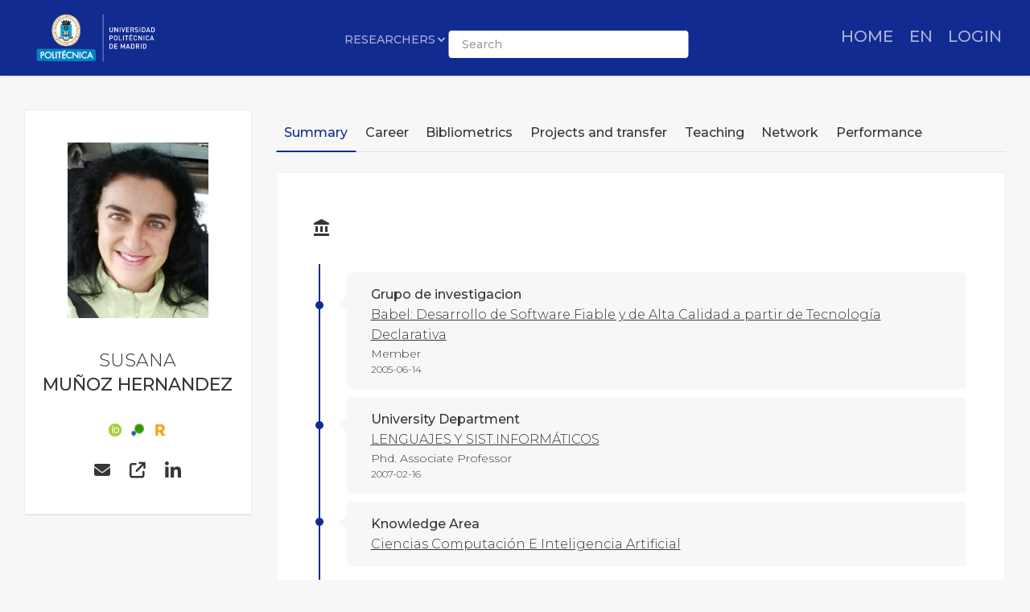

--- FILE ---
content_type: text/html; charset=utf-8
request_url: https://portalcientifico.upm.es/en/ipublic/researcher/309931
body_size: 35406
content:
   <!DOCTYPE html>
<html lang="en">
<head>
    <meta charset="UTF-8" />
    <title>SUSANA MUÑOZ HERNANDEZ - Polytechnic University of Madrid</title>
    <meta name="viewport" content="width=device-width, initial-scale=1.0">
    <meta name="author" content="iMarina">
    <meta http-equiv="X-UA-Compatible" content="IE=edge" />
    <meta name="Description" lang="en" content="Susana Muñoz Hernández es Licenciada (1997) y Doctora en Informática (2003) por la Universidad Politécnica de Madrid, Máster en Gestión de Tecnologías de la Información por la Universidad Ramón Llull de Barcelona (2003) y Diplomada en Altos Estudios Internacionales por la Sociedad de Estudios Internacionales de Madrid (2006). Recibió en 2003 el primer premio del concurso para jóvenes talentos del Centro de Estudios Superiores de la Salle de Madrid.  Dirige el grupo TEDECO (Tecnología para el Desarrollo y la Cooperación) y lidera el sub-grupo experto en alfabetización digital TechPeopleCare."/>
    <meta name="Keywords" lang="en" content="Member Babel: Desarrollo de Software Fiable y de Alta Calidad a partir de Tecnología Declarativa;Phd. Associate Professor LENGUAJES Y SIST.INFORMÁTICOS; Ciencias Computación E Inteligencia Artificial;" />
    <meta name="robots" content="index, follow"/>
    <meta name="Language" content="Spanish"/>
    <meta name="Revisit-after" content="15 days" />
    <link rel="apple-touch-icon" href="/imarina_mod/img/favicon/12528.png">
    <link rel="shortcut icon" href="/imarina_mod/img/favicon/12528.png">
    <script type="text/javascript" src="https://www.gstatic.com/charts/loader.js"></script>
    <script type="text/javascript">
      // Cargamos los elementos necesarios para usar los gráficos
      google.charts.load('current', {packages: ['corechart']});
    </script>
    <link href="/principal_extends_mod/css/main.css?ver=1529695192" rel="stylesheet" type="text/css" /><link href="/principal_extends_mod/css/main2.css?ver=1529695192" rel="stylesheet" type="text/css" />
</head>
<body>
	<!--{header-logged}-->
	
	<!-- menú lateral izquierdo -->
	<!-- <section class="col-xs-12 col-sm-12 col-md-2 col-lg-2 d-inline-block float-left leftNav" >
		<ul class="nav nav-pills">
			<section>
				
			</section>
		</ul>
	</section> -->	<!--{footer-logged}-->
    <div class="bgFadeIn"></div>
</body>
	<script>
		// para mejorar la eficiencia de carga, incluimos aqui TODOS los scripts -->
		//Insertamos distintas constantes que necesitaremos utilizar en algunas funciones
		console.log('JS: iniciamos variables');
		var subdirectorio  = '{subdirectorio}';
		var subdirectorio_src  = '/';
		var subdirectorio_href  = '/en/';
		var cod_idioma  = '{cod_idioma}';
		var const_referer  = '{referer}';
		var const_debugmode    = '';
		//Incrustamos google analitics, pero solo si existe código
		//console.log('JS: iniciamos google analytics (si existe...)');
		/*
		if(const_google_analytics_code){
		  (function(i,s,o,g,r,a,m){i['GoogleAnalyticsObject']=r;i[r]=i[r]||function(){
		  (i[r].q=i[r].q||[]).push(arguments)},i[r].l=1*new Date();a=s.createElement(o),
		  m=s.getElementsByTagName(o)[0];a.async=1;a.src=g;m.parentNode.insertBefore(a,m)
		  })(window,document,'script','//www.google-analytics.com/analytics.js','ga');
		  ga('create', const_google_analytics_code);
		  ga('send', 'pageview');
		}
		*/
		
		(function() {
		  console.log('JS: comenzamos las cargas de scripts...');
		  //Definimos la siguiente función, que carga un script y avisa cuando termina
		  function getScript(url,success){
			var script=document.createElement('script');
			script.src=url;
			var head=document.getElementsByTagName('head')[0],
				done=false;
			script.onload=script.onreadystatechange = function(){
			  if ( !done && (!this.readyState || this.readyState == 'loaded' || this.readyState == 'complete') ) {
				done=true;
				success();
				script.onload = script.onreadystatechange = null;
				head.removeChild(script);
			  }
			};
			head.appendChild(script);
		  }
		  
		    //Ahora cargamos secuencialmente JS SÍNCRONOS. Entonces hacemos el resto de forma asíncrona
		    /*{javascript_sync_pre}
			
				//Aquí comenzamos el resto de cargas asíncronas, que van a variar según la página donde estemos
				console.log('JS: FIN RESTO DE FORMA ASÍNCRONA');			 
				
                    $.ajax({
                      url: "/lang_mod/js/funciones.js?ver=1529695192",
                      dataType: "script",
                      cache: true, // activamos que tire de caché, lo cual no es problema si tenemos al día _TEMPLATEVERSION_
                    });
                
                    $.ajax({
                      url: "/imarina_mod/js/custom/funciones.js?ver=1529695192",
                      dataType: "script",
                      cache: true, // activamos que tire de caché, lo cual no es problema si tenemos al día _TEMPLATEVERSION_
                    });
                
                    $.ajax({
                      url: "/imarina_mod/js/custom/items.js?ver=1529695192",
                      dataType: "script",
                      cache: true, // activamos que tire de caché, lo cual no es problema si tenemos al día _TEMPLATEVERSION_
                    });
                
                    $.ajax({
                      url: "/imarina_mod/js/custom/fuentes.js?ver=1529695192",
                      dataType: "script",
                      cache: true, // activamos que tire de caché, lo cual no es problema si tenemos al día _TEMPLATEVERSION_
                    });
                
			 
		    {javascript_sync_post}*/
		  
		  
		})();
	</script>
	
	<script>
		
	</script>
	<!--[if IE]>
	<script type="text/javascript">
	var e = ("abbr,article,aside,audio,canvas,datalist,details,figure,footer,header,hgroup,mark,menu,meter,nav,output,progress,section,time,video").split(',');
	for (var i=0; i<e.length; i++) {document.createElement(e[i]);}
	</script>
	<![endif]-->
</html><!DOCTYPE html>
<html class="no-js css-menubar" lang="en">

<head>
  <meta http-equiv="Content-Type" content="text/html; charset=utf-8">
  <meta http-equiv="X-UA-Compatible" content="IE=edge">
  <meta name="viewport" content="width=device-width, initial-scale=1.0, user-scalable=0, minimal-ui">
  <meta name="author" content="iMarina">

<link rel="apple-touch-icon" href="/imarina_mod/img/favicon/12528.png">
        <link rel="shortcut icon" href="/imarina_mod/img/favicon/12528.png">

<!-- Stylesheets -->
<link rel="stylesheet" href="/imarina_mod/css/bootstrap.min.css">
<link rel="stylesheet" href="/imarina_mod/css/bootstrap-extend.min.css">
<link rel="stylesheet" href="/imarina_mod/css/site.min.css">
<link rel="stylesheet" href="/imarina_mod/css/custom-site.min.css">

<!-- Plugins -->
<link rel="stylesheet"
  href="/imarina_mod/lib/vendor/animsition/animsition.css">
<link rel="stylesheet"
  href="/imarina_mod/lib/vendor/asscrollable/asScrollable.css">
<link rel="stylesheet" href="/imarina_mod/lib/vendor/switchery/switchery.css">
<link rel="stylesheet" href="/imarina_mod/lib/vendor/intro-js/introjs.css">
<link rel="stylesheet"
  href="/imarina_mod/lib/vendor/slidepanel/slidePanel.css">
<link rel="stylesheet"
  href="/imarina_mod/lib/vendor/flag-icon-css/flag-icon.css">
<link rel="stylesheet" href="/imarina_mod/lib/vendor/waves/waves.css">
<link rel="stylesheet"
  href="/imarina_mod/lib/vendor/bootstrap-markdown/bootstrap-markdown.css">
<link rel="stylesheet"
  href="/imarina_mod/css/mailbox.css">

  <link rel="stylesheet" href="/imarina_mod/lib/vendor/bootstrap-datepicker/bootstrap-datepicker.css">
  <link rel="stylesheet" href="/principal_mod/lib/alertify/1.9.0/alertify.min.css">
  <link rel="stylesheet" href="/principal_mod/lib/alertify/1.9.0/themes/semantic.css">
  <link rel="stylesheet" href="/imarina_mod/lib/vendor/bootstrap-tokenfield/bootstrap-tokenfield.css">
  <link rel="stylesheet" href="/imarina_mod/lib/vendor/bootstrap-tagsinput/bootstrap-tagsinput.css">
  <link rel="stylesheet" href="/imarina_mod/lib/vendor/jvectormap/jquery-jvectormap.min.css">
  <link rel="stylesheet" href="/imarina_mod/lib/vendor/relationshipgraph/d3.relationshipgraph.min.css"></script>
  <link rel="stylesheet" href="https://cdn.datatables.net/buttons/2.4.1/css/buttons.dataTables.min.css">


<!-- Fonts -->
<!-- header-fonts-ipublic.html | Fuentes clientes -->
<!-- Fonts -->
<link rel="preconnect" href="https://fonts.googleapis.com">
<link rel="preconnect" href="https://fonts.gstatic.com" crossorigin>
<link rel="stylesheet" href="https://cdnjs.cloudflare.com/ajax/libs/font-awesome/6.7.2/css/all.min.css">
<link rel="stylesheet"
  href="/imarina_mod/fonts/material-design/material-design.min.css">
<link rel="stylesheet"
  href="/imarina_mod/fonts/brand-icons/brand-icons.min.css">
<link href="https://fonts.googleapis.com/css2?family=Roboto:ital,wght@0,100;0,300;0,400;0,500;0,700;0,900;1,100;1,300;1,400;1,500;1,700;1,900&display=swap" rel="stylesheet">
<link rel="stylesheet"
href="https://fonts.googleapis.com/css?family=Merriweather:300,400,500,600,700,800,900">
<link rel="stylesheet"
href="https://fonts.googleapis.com/css?family=Inter:300,400,500,600,700,800,900">

  <link rel="stylesheet"
  href="https://fonts.googleapis.com/css?family=Montserrat:300,400,500,600,700,800,900">

<link rel="stylesheet" href="/imarina_mod/css/localpk/12528.css">
<!--[if lt IE 9]>
  <script src="/imarina_mod/lib/vendor/html5shiv/html5shiv.min.js"></script>
  <![endif]-->

<!--[if lt IE 10]>
  <script src="/imarina_mod/lib/vendor/media-match/media.match.min.js"></script>
  <script src="/imarina_mod/lib/vendor/respond/respond.min.js"></script>
  <![endif]-->

<!-- Scripts -->

<script src="/imarina_mod/lib/vendor/breakpoints/breakpoints.js"></script>
<script>
  Breakpoints();
</script>

<!-- Core  -->
<script
  src="/imarina_mod/lib/vendor/babel-external-helpers/babel-external-helpers.js"></script>
<script src="/imarina_mod/lib/vendor/jquery/jquery.js"></script>
<script src="/imarina_mod/lib/vendor/jquery-inview/jquery.inview.js"></script>
<script src="/imarina_mod/lib/vendor/jquery-ui/jquery-ui.js"></script>
<script src="/imarina_mod/lib/vendor/popper-js/umd/popper.min.js"></script>
<script src="/imarina_mod/lib/vendor/bootstrap/bootstrap.js"></script>
<script src="/imarina_mod/lib/vendor/animsition/animsition.js"></script>
<script
  src="/imarina_mod/lib/vendor/mousewheel/jquery.mousewheel.js"></script>
<script
  src="/imarina_mod/lib/vendor/asscrollbar/jquery-asScrollbar.js"></script>
<script
  src="/imarina_mod/lib/vendor/asscrollable/jquery-asScrollable.js"></script>
<script src="/imarina_mod/lib/vendor/waves/waves.js"></script>

<!-- Scripts -->
<script src="/imarina_mod/lib/js/Component.js"></script>
<script src="/imarina_mod/lib/js/Plugin.js"></script>
<script src="/imarina_mod/lib/js/Base.js"></script>
<script src="/imarina_mod/lib/js/Config.js"></script>

<script src="/imarina_mod/lib/js/Menubar.js"></script>
<script src="/imarina_mod/lib/js/Sidebar.js"></script>
<script src="/imarina_mod/lib/js/PageAside.js"></script>
<script src="/imarina_mod/lib/js/plugin/menu.js"></script>
<script type='text/javascript' src='https://d1bxh8uas1mnw7.cloudfront.net/assets/embed.js'></script>
<script async src='https://badge.dimensions.ai/badge.js' charset='utf-8'></script>
<script src="/principal_mod/js/temporizadorClass.js"></script>
<script src="/principal_mod/lib/alertify/1.9.0/alertify.min.js"></script>
<script src="https://cdnjs.cloudflare.com/ajax/libs/Chart.js/2.9.4/Chart.bundle.min.js"></script>
<script src="/imarina_mod/lib/vendor/jvectormap/jquery-jvectormap.min.js"></script>
<script src="/imarina_mod/lib/vendor/jvectormap/maps/jquery-jvectormap-world-mill-en.js"></script>
<script src="https://d3js.org/d3.v3.min.js" charset="utf-8"></script>
<script src="/imarina_mod/lib/vendor/relationshipgraph/d3.relationshipgraph.js"></script>
<script type="text/javascript" src="//cdnjs.cloudflare.com/ajax/libs/lodash.js/0.10.0/lodash.min.js"></script>
<script src="https://code.highcharts.com/gantt/highcharts-gantt.js"></script>
<script src="https://code.highcharts.com/gantt/modules/accessibility.js"></script>
<script src="/imarina_mod/lib/vendor/formvalidation/formValidation.min.js"></script>
<script src="/imarina_mod/lib/vendor/formvalidation/framework/bootstrap4.min.js"></script>
<script src="/imarina_mod/js/custom/ipublic.js?v=006"></script>


<!-- Config -->
<script src="/imarina_mod/lib/js/config/colors.js"></script>
<script src="/imarina_mod/lib/js/config/tour.js"></script>
<script>Config.set('assets', '/imarina_mod');</script>

<!-- Page -->
<script src="/imarina_mod/lib/js/Site.js"></script>
<script src="/imarina_mod/lib/js/plugin/asscrollable.js"></script>
<script src="/imarina_mod/lib/js/plugin/slidepanel.js"></script>
<script src="/imarina_mod/lib/js/plugin/switchery.js"></script>
<script src="/imarina_mod/lib/js/plugin/action-btn.js"></script>
<script src="/imarina_mod/lib/js/plugin/asselectable.js"></script>
<script src="/imarina_mod/lib/js/BaseApp.js"></script>
<script src="/imarina_mod/lib/js/Mailbox.js"></script>

<script src="/imarina_mod/lib/js/examples/mailbox.js"></script>

<style .tab-content > .tab-pane:not(.active) { display: block; padding-top: 25px;} </style>

</head>

<body class="animsition page-profile">

  <script>
    $(document).ready(function(){
        ocultar_tabs();
        inicializa_js_buscador_nav_predictivo();
        inicializa_js_workformlist_nav();
    });

</script>
  <!--[if lt IE 8]>
        <p class="browserupgrade">You are using an <strong>outdated</strong> browser. Please <a href="http://browsehappy.com/">upgrade your browser</a> to improve your experience.</p>
    <![endif]-->
    
    <section id="section-top"></section>
    
    <!-- site-navbar.html | Site Navbar -->
    <nav class="site-navbar site-navbar-ipublic navbar navbar-default navbar-fixed-top navbar-mega navbar-inverse navbar-fixed-top"
role="navigation">

<div class="navbar-header">
  <div class="navbar-brand navbar-brand-center site-gridmenu-toggle" data-toggle="gridmenu">
        <img class="navbar-brand-logo" src="/imarina_mod/img/logos/12528.png" title="Logotipo institución">
        <span class="navbar-brand-text hidden-xs-down"> logo</span>
  </div>
</div>

<div class="navbar-container container-fluid">
  <!-- Navbar Collapse -->
  <div class="navbar-collapse navbar-collapse-toolbar" id="site-navbar-collapse">
    
    <!-- Navbar Toolbar -->
    <ul class="nav navbar-toolbar">
      <li class="nav-item ">
        <div class="navbar-brand" style="margin-left: 10px;">
                      <a href="https://www.upm.es/">
          
                      <img class="navbar-brand-logo navbar-brand-logo-special"
                src="/imarina_mod/img/logos-nav/12528.png"
                title="Logo institucional">
                    </a>
        </div>
      </li>
    </ul>
    <!-- End Navbar Toolbar -->

    <!-- Navbar Toolbar Right -->
    <ul class="nav navbar-toolbar navbar-right navbar-toolbar-right" style="margin-right: 10px;">
        <li class="nav-item">
          <a class="nav-link" href="/en/">
            <span class="ipublic-nav-right" id="button-inicio" style="font-size: 20px;font-weight: 500;text-transform: uppercase;">Home</span>
          </a>
        </li>

      <li class="nav-item dropdown">
        <a class="nav-link" data-toggle="dropdown" href="javascript:void(0)" data-animation="scale-up"
          aria-expanded="false" role="button">
          <span class="ipublic-nav-right" style="font-size: 20px;font-weight: 500;text-transform: uppercase;">
            en        </span>
          <!--<p>Idioma</p>-->
        </a>
        <div class="dropdown-menu" role="menu">
                        <a class="dropdown-item" href="/es/ipublic/researcher/309931" role="menuitem">
                Spanish</a>
                          <a class="dropdown-item" href="/en/ipublic/researcher/309931" role="menuitem">
                English</a>
                    </div>
      </li>
      <li class="nav-item">
        <a class="nav-link" href="/en/ssologin">
                  <span class="ipublic-nav-right" style="font-size: 20px;font-weight: 500;text-transform: uppercase;">LOGIN</span>
                </a>
      </li>
                  </ul>
    <!-- End Navbar Toolbar Right -->

  </div>
  <div class="navbar-brand navbar-brand-center nav-ipublic">
    <div class="form-group" style="display: inline-block;">
      <label for="select-nav-ipublic" class="sr-only" id="label-select-nav-ipublic">Select navigation section</label>
      <select id="select-nav-ipublic" name="select-nav-ipublic" aria-labelledby="label-select-nav-ipublic">
        <option value="researcher">Researchers</option>
        <option value="entity">Structures</option>
        <option value="source">Journals</option>
        <option value="item">Production</option>
        {cfProjectiPublicActive_optionnav}
      </select>
    </div>
    <div class="form-group" style="display: none;" id="select-workformlist-nav" >  
      <label for="select-workformnlist-nav-ipublic" class="sr-only">Select type of production</label>
      <select class="form-control" id="select-workformnlist-nav-ipublic" name="select-workformnlist-nav-ipublic">
      </select>
    </div>
    <div class="input-search-nav" style="display: inline-block;">
      <div class="input-group">
        <label for="inputSearch-ipublic-nav" class="sr-only">Search content by selection</label>
        <input class="form-control" type="text" placeholder="Search" id="inputSearch-ipublic-nav" >
      </div>
      <div id="resultado-nav" class="scrollable is-enabled scrollable-vertical" style="position: relative;max-height: 550px;">
        <div data-role="container" class="scrollable-container" style="width: 375px;">
          <div data-role="content" class="scrollable-content results-content" style="width: 375px;">

          </div>
        </div>
    </div>
    </div>
  </div>

  <!-- End Navbar Collapse -->
</div>
</nav>        </section>

    <div class="page page-background">
      <div class="page-content container-fluid">
        <div class="row">
          <div class="col-md-12 item-breadcrumbs-section" >
              <div id="breadcrumbContainer"></div>
          </div>
          <div class="col-xxl-3 col-xl-3 col-lg-12">
            <!-- Page Widget -->
            <div class="card card-shadow text-center" style="top: 110px;position: -webkit-sticky;position: sticky;">
              <div class="card-block">

                <img class="img-rounded" src="/imarina_mod/img/logos/12528.png" alt="SUSANA" style="margin-bottom: 40px;max-width: 140px;">
                
                <img class="card-block-img" src="[data-uri]" alt="Foto de SUSANA" style="object-fit: cover;max-width: 175px;">
<h2 class="profile-user nombre_izq">SUSANA</h2>
<span class="apellidos_first">MUÑOZ HERNANDEZ</span>
<!--<p class="profile-job">Universidad Politécnica de Madrid</p>-->
                <!--{adscriptions}-->
                
                <div class="profile-social">
                  <a class="" data-original-title="ORCID - 0000-0001-7910-3958" href="http://orcid.org/0000-0001-7910-3958" target="_blank" id="12410" data-toggle="tooltip"><img src="/imarina_mod/img/social/orcid.png" alt="Perfil en ORCID" style="vertical-align: middle"></a><a class="" data-original-title="Scopus Author ID - 55906800700" href="https://www.scopus.com/authid/detail.uri?authorId=55906800700&origin=inward&txGid" target="_blank" id="12415" data-toggle="tooltip"><img src="/imarina_mod/img/social/scopus_author_id.png" alt="Perfil en Scopus Author ID" style="vertical-align: middle"></a><a class="" data-original-title="Researcherid - A-3110-2010" href="https://www.webofscience.com/wos/author/rid/A-3110-2010" target="_blank" id="12409" data-toggle="tooltip"><img src="/imarina_mod/img/social/researcher_id.png" alt="Perfil en Researcherid" style="vertical-align: middle"></a>
                </div>

                <div class="profile-social" style="margin-bottom: 0px;">
                  <a class="icon fas fa-envelope" data-original-title="susana.munoz@upm.es" href="mailto:susana.munoz@upm.es" data-toggle="tooltip"><span class="sr-only">Enviar correo a susana.munoz@upm.es</span></a>
                  <a class="icon fas fa-external-link" href="http://babel.ls.fi.upm.es/~susana" target="_blank" title="http://babel.ls.fi.upm.es/~susana">
                        <span class="sr-only">Web personal</span>
                        </a>
                  <a class="icon bd-linkedin" href="https://www.linkedin.com/in/susanamunozhernandez/" target="_blank" aria-label="Perfil de Linkedin">
  <span class="sr-only">Perfil de Linkedin</span>
</a>
                </div>
                

                <!--<div>
                  <button type="button" data-action="inbox" data-toggle="revocar-researcher" class="btn animation-slide-bottom btn-color-black" style="background: #fff;color: #9d9d9d !important;">
                    <i class="icon fas fa-ban" aria-hidden="true" data-toggle="tooltip"  data-placement="bottom" title="Notificar eliminación de perfil público"></i>
                  </button>
                </div>-->
                
              </div>
              <!--<div class="card-footer">
                <div class="row no-space">
                  <div class="col-4">
                    <strong class="profile-stat-count">260</strong>
                    <span>Follower</span>
                  </div>
                  <div class="col-4">
                    <strong class="profile-stat-count">180</strong>
                    <span>Following</span>
                  </div>
                  <div class="col-4">
                    <strong class="profile-stat-count">2000</strong>
                    <span>Tweets</span>
                  </div>
                </div>
              </div>-->
            </div>
            
            <!-- End Page Widget -->
          </div>

          <div class="col-xxl-9 col-xl-9 col-lg-12">
            <!-- Panel -->
            <div class="panel" style="box-shadow: none;background-color: #f7f7f7;">
              <div class="nav-tabs-animate nav-tabs-horizontal ipublic-nav-tabs" data-plugin="tabs">
                <ul class="nav nav-tabs nav-tabs-line-ipublic" role="tablist">
                  <li class="nav-item" role="presentation"><a class="nav-link active" data-toggle="tab" href="#16"
    aria-controls="Summary" role="tab">Summary</a></li>
<li class="nav-item" role="presentation"><a class="nav-link {active}" data-toggle="tab" href="#17"
    aria-controls="Career" role="tab">Career</a></li>
<li class="nav-item" role="presentation"><a class="nav-link {active}" data-toggle="tab" href="#18"
    aria-controls="Bibliometrics" role="tab">Bibliometrics</a></li>
<li class="nav-item" role="presentation"><a class="nav-link {active}" data-toggle="tab" href="#19"
    aria-controls="Projects and transfer" role="tab">Projects and transfer</a></li>
<li class="nav-item" role="presentation"><a class="nav-link {active}" data-toggle="tab" href="#13"
    aria-controls="Teaching" role="tab">Teaching</a></li>
<li class="nav-item" role="presentation"><a class="nav-link {active}" data-toggle="tab" href="#20"
    aria-controls="Network" role="tab">Network</a></li>
<li class="nav-item" role="presentation"><a class="nav-link {active}" data-toggle="tab" href="#14"
    aria-controls="Performance" role="tab">Performance</a></li>

                </ul>

                <div class="tab-content">
                  <div class="tab-pane animation-slide-left" id="16" role="tabpanel">
    <div class="ipublic-panel"><h3 class="heading-color"><i class="icon md-balance" aria-hidden="true" data-toggle="tooltip" data-original-title=""></i></h3><div class="content-section-ipublic"><div class="vtl"><div class="event">
    <div style="font-weight:500">Grupo de investigacion</div>
    <a href="../entity/16238" style="color: #363636;text-decoration: underline;" target="_blank">Babel: Desarrollo de Software Fiable y de Alta Calidad a partir de Tecnología Declarativa</a>
    <div style="font-size: 14px;">Member</div>
    <div style="font-size: 12px;">2005-06-14</div>
</div>

<div class="event">
    <div style="font-weight:500">University Department</div>
    <a href="../entity/16433" style="color: #363636;text-decoration: underline;" target="_blank">LENGUAJES Y SIST.INFORMÁTICOS</a>
    <div style="font-size: 14px;">Phd. Associate Professor</div>
    <div style="font-size: 12px;">2007-02-16</div>
</div>

<div class="event">
    <div style="font-weight:500">Knowledge Area</div>
    <a href="../entity/" style="color: #363636;text-decoration: underline;" target="_blank">Ciencias Computación E Inteligencia Artificial</a>
    <div style="font-size: 14px;"></div>
    <div style="font-size: 12px;"></div>
</div>

</div></div></div><div class="ipublic-panel"><h3 class="heading-color"><i class="icon md-nature" aria-hidden="true" data-toggle="tooltip" data-original-title=""></i> Frequent topics</h3>
                  <script src="/imarina_mod/lib/vendor/d3-legend/d3.legend.js"></script>
                                                  <style>
                                                  #vis {
                                                      position: relative;
                                                      width: 100%;
                                                      height: 430px;
                                                  }
      
                                                  svg {
                                                      display: block;
                                                      margin: 0 auto;
                                                  }
      
                                                  
                                                  #vis path {
                                                      stroke: #FFF;
                                                      stroke-width: 1;
                                                      cursor: pointer;
                                                  }
                                                  
                                                  .textHoverShapes {
                                                      font-size:20px;
                                                      color:#363636;
                                                      pointer-events: none
                                                  }
                                                  .legend rect {
                                                      fill:white;
                                                      opacity:0.8;}
                                                  </style>
                                                  
                                                    <form>
                                                    <input type="radio" name="mode" value="count" checked hidden aria-label="Modo conteo">
                                                    </form>
                                              <div id="vis"></div><script type="text/javascript">
    var data1 = JSON.parse('[{"group":["Artificial Intelligence","Fuzzy Logic"],"current":{"count":4}},{"group":["Control and Systems Engineering","Fuzzy Logic"],"current":{"count":3}},{"group":["Education","Development of education"],"current":{"count":3}},{"group":["Education","engaging and retaining human talent to engineering"],"current":{"count":3}},{"group":["Engineering (Miscellaneous)","Development of education"],"current":{"count":3}},{"group":["Engineering (Miscellaneous)","engaging and retaining human talent to engineering"],"current":{"count":3}},{"group":["Information Systems and Management","Development of education"],"current":{"count":3}},{"group":["Information Systems and Management","engaging and retaining human talent to engineering"],"current":{"count":3}},{"group":["Software","Fuzzy Logic"],"current":{"count":3}},{"group":["Artificial Intelligence","automatic parallelization"],"current":{"count":2}},{"group":["Artificial Intelligence","Complexity analysis"],"current":{"count":2}},{"group":["Artificial Intelligence","Fuzzy logic application"],"current":{"count":2}},{"group":["Artificial Intelligence","granularity control"],"current":{"count":2}},{"group":["Artificial Intelligence","Parallel computing"],"current":{"count":2}},{"group":["Artificial Intelligence","Scheduling"],"current":{"count":2}},{"group":["Computational Theory and Mathematics","Fuzzy Logic"],"current":{"count":2}},{"group":["Computer Science (Miscellaneous)","fuzzy criteria"],"current":{"count":2}},{"group":["Computer Science (Miscellaneous)","Fuzzy Logic"],"current":{"count":2}},{"group":["Computer Science (Miscellaneous)","Search engine"],"current":{"count":2}},{"group":["Computer Science Applications","Fuzzy Logic"],"current":{"count":2}},{"group":["Control and Systems Engineering","fuzzy criteria"],"current":{"count":2}},{"group":["Control and Systems Engineering","Search engine"],"current":{"count":2}},{"group":["Education","global education issues"],"current":{"count":2}},{"group":["Electrical and Electronic Engineering","Fuzzy Logic"],"current":{"count":2}},{"group":["Engineering (Miscellaneous)","global education issues"],"current":{"count":2}},{"group":["Information Systems","Fuzzy Logic"],"current":{"count":2}},{"group":["Information Systems and Management","global education issues"],"current":{"count":2}},{"group":["Theoretical Computer Science","Constraint Logic Programming"],"current":{"count":2}},{"group":["Theoretical Computer Science","constructive negation"],"current":{"count":2}},{"group":["Theoretical Computer Science","logic programming implementation"],"current":{"count":2}},{"group":["Theoretical Computer Science","Negation"],"current":{"count":2}},{"group":["Applied Mathematics","automatic parallelization"],"current":{"count":1}},{"group":["Applied Mathematics","Complexity analysis"],"current":{"count":1}},{"group":["Applied Mathematics","DATABASES"],"current":{"count":1}},{"group":["Applied Mathematics","Economics"],"current":{"count":1}},{"group":["Applied Mathematics","Education"],"current":{"count":1}},{"group":["Applied Mathematics","Experimentation"],"current":{"count":1}},{"group":["Applied Mathematics","Fuzzy Logic"],"current":{"count":1}},{"group":["Applied Mathematics","Fuzzy logic application"],"current":{"count":1}},{"group":["Applied Mathematics","granularity control"],"current":{"count":1}}]');
    
    var data2 = JSON.parse('[]');
    
    //data2.forEach(function(d) { return d.current.count = d.current.metrics.price.sum; });
    
    var duration = 1000,
        treeData = [],
        treePath = ["Categoría","Subcategoría"],
        previousFilters = [];
    
    // Acceder a las variables CSS
    var rootStyles = getComputedStyle(document.documentElement);
    
    var color1 = rootStyles.getPropertyValue('--color-1').trim();
    var color2 = rootStyles.getPropertyValue('--color-2').trim();
    var color3 = rootStyles.getPropertyValue('--color-3').trim();
    var color4 = rootStyles.getPropertyValue('--color-4').trim();
    var color5 = rootStyles.getPropertyValue('--color-5').trim();
    var color6 = rootStyles.getPropertyValue('--color-6').trim();
    var color7 = rootStyles.getPropertyValue('--color-7').trim();
    var colorfondo = rootStyles.getPropertyValue('--color-fondo').trim();
    
    var chart = sunburst()
        .width(500)
        .height(500);
    
    var controller = function(data, progress) {
        if(progress === 100) {
            data2 = $.extend(true, [], data2);
            var flatData = [];
            data.map(function(d) {
                var item = {};
                for(var i = 0; i < treePath.length; i++) {
                    item[treePath[i]] = d.group[i];
                }
                item.size = d3.selectAll("input").filter(function (d) { return this.checked; }).attr("value") === "count" ? d.current.count : d.current.metrics.price.sum;
                item.model = d;
                return flatData.push(item);
            });
            flatData.forEach(function(d) {
                d.model.group = d.model.group[d.model.group.length - 1];
            });
    
            var treeData = genJSON(flatData, treePath.slice(0, treePath.length - 1));
            d3.select("#vis")
                .datum(treeData)
                .call(chart);
        }
    };
    
    function genJSON(csvData, groups) {
    
        var genGroups = function(data) {
            return _.map(data, function(element, index) {
                return { name : index, children : element };
            });
        };
    
        var nest = function(node, curIndex) {
            if (curIndex === 0) {
                node.children = genGroups(_.groupBy(csvData, groups[0]));
                _.each(node.children, function (child) {
                    nest(child, curIndex + 1);
                });
            }
            else {
                if (curIndex < groups.length) {
                    node.children = genGroups(
                        _.groupBy(node.children, groups[curIndex])
                    );
                    _.each(node.children, function (child) {
                        nest(child, curIndex + 1);
                    });
                }
            }
            return node;
        };
        return nest({}, 0);
    }
    
    function isInt(n) {
        return n % 1 === 0;
    }
    
    function sunburst() {
        var instance = this,
            svg = null,
            timestamp = new Date().getTime(),
            widgetHeight = 600,
            widgetWidth = 400,
            widgetSize = 'large',
            margin = {top: 0, right: 0, bottom: 0, left: 10},
            width = widgetWidth - margin.left - margin.right,
            height = widgetHeight - margin.top - margin.bottom,
            radius = Math.min(width, height) / 2,
            x = d3.scale.linear().range([0, 2 * Math.PI]),
            y = d3.scale.pow().exponent(1),
            pgColor = d3.scale.ordinal().range([
                {"family": "1", 1: color1, 2: color1+"78", 3: color1+"5C"},
                {"family": "2", 1: color2, 2: color2+"78", 3: color1+"5C"},
                {"family": "3", 1: color3, 2: color3+"78", 3: color1+"5C"},
                {"family": "4", 1: color4, 2: color4+"78", 3: color1+"5C"},
                {"family": "6", 1: colorfondo, 2: colorfondo+"78", 3: colorfondo+"5C"},
                {"family": "7", 1: color1, 2: color1+"78", 3: color1+"5C"},
                {"family": "8", 1: color2, 2: color2+"78", 3: color1+"5C"},
                {"family": "9", 1: color3, 2: color3+"78", 3: color1+"5C"},
                {"family": "10", 1: color4, 2: color4+"78", 3: color1+"5C"},
                {"family": "12", 1: colorfondo, 2: colorfondo+"78", 3: colorfondo+"5C"},
                {"family": "13", 1: color1, 2: color1+"78", 3: color1+"5C"},
                {"family": "14", 1: color2, 2: color2+"78", 3: color1+"5C"},
                {"family": "15", 1: color3, 2: color3+"78", 3: color1+"5C"},
                {"family": "16", 1: color4, 2: color4+"78", 3: color1+"5C"},
                {"family": "18", 1: colorfondo, 2: colorfondo+"78", 3: colorfondo+"5C"},]),    
            luminance = d3.scale.sqrt()
                .domain([0, 1e6])
                .clamp(true)
                .range([90, 20]),
            i = 0,
            partition = d3.layout.partition().sort(function(a, b) { return d3.ascending(a.name || a[treePath[treePath.length - 1]], b.name || b[treePath[treePath.length - 1]])}),
            arc = d3.svg.arc()
                .startAngle(function(d) { return Math.max(0, Math.min(2 * Math.PI, x(d.x))); })
                .endAngle(function(d) { return Math.max(0, Math.min(2 * Math.PI, x(d.x + d.dx))); })
                .innerRadius(function(d) { return Math.max(0, d.y ? y(d.y) : d.y); })
                .outerRadius(function(d) { return Math.max(0, y(d.y + d.dy)); });
    
        function chart(selection) {
            selection.each(function(data) {
                instance.data = data;
                width = widgetWidth - margin.left - margin.right;
                height = widgetHeight - margin.top - margin.bottom;
                radius = Math.min(width, height) / 2;
                
                y.range([0, radius]);
                
                // Select the svg element, if it exists.
                svg = d3.select(this).selectAll("svg").data([data]);
    
                var gEnter = svg.enter()
                    .append("svg")
                    .attr("viewBox", `-50 -20 1200 550`)
                    .append("g")
                    .attr("class", "main-group");
    
                gEnter.append("defs")
                    .append("clipPath")
                    .attr("id", "clip-" + timestamp)
                    .append("rect")
                    .attr("x", 0)
                    .attr("y", 0);
    
                var sunburstGroup = gEnter.append("g")
                    .attr("class", "sunburst-area")
                    .append("g")
                    .attr("class", "sunburst-group");
                    
    
                sunburstGroup.append("rect")
                    .attr("class", "sunburst-background")
                    .attr("x", 0)
                    .attr("y", 0)
                    .style("fill", "white");
                
                // Update the inner group dimensions.
                var g = svg.select("g.main-group")
                    .attr("transform", "translate(" + (width / 2 + margin.left) + "," + (height / 2 + margin.top) + ")");
    
                g.select(".sunburst-background")
                    .attr("width", width)
                    .attr("height", height);
                    
                partition.value(function(d) { return d.size; })
                .nodes(data)
                .forEach(function(d) {
                    d.key = key(d);
                });
                
                var path = g.select(".sunburst-group").selectAll(".sunArcs")
                    .data(partition.nodes(data), function(d) { return d.key; });
                    
                path.enter().append("path")
                    .attr("class", "sunArcs")
                    .attr("d", arc)
                    .attr("data-legend",function(d) { return d.name})
                    .style("fill", function(d) {
                        if(d.depth === 0) return "#fff";
                        var color = pgColor(d.key.split(".")[0]);
                        return color[d.depth];
                    })
                    .style("fill-opacity", 0)
                    .on("click", click)
                    .on("mouseover", mouseover)
                    .on("mouseleave", mouseleave)
                    .each(function(d) {
                        this.x0 = d.x;
                        this.dx0 = d.dx;
                    });
                    
                path.transition()
                    .duration(duration)
                    .style("fill-opacity", 1)
                    .attrTween("d", arcTweenUpdate);
    
                path.exit()
                    .transition()
                    .duration(duration)
                    .attrTween("d", arcTweenUpdate)
                    .style("fill-opacity", 0)
                    .remove();
                    
                function key(d) {
                    var k = [], p = d;
                    while (p.depth) k.push(p.name || p[treePath[treePath.length - 1]]), p = p.parent;
                    return k.reverse().join(".");
                }    
    
                function click(d) {
                    path.transition()
                        .duration(duration)
                        .attrTween("d", arcTween(d));
                }
                
                function getParents(d) {
                    var parents = [], p = d;
                    while (p.depth >= 1) {
                        parents.push(p);
                        p = p.parent;
                    }
                    return parents;
                }
                
                function mouseover(d) {
                    if(d.depth === 0) return;
                    var parentNodes = getParents(d);
                     // Fade all the arcs.
                    d3.selectAll(".sunArcs")
                    .style("opacity", 0.3);
                    
                    // Highlight all arcs in path    
                    d3.selectAll(".sunArcs").filter(function(d){
                        return (parentNodes.indexOf(d) >= 0);
                    })
                    .style("opacity", 1);
          
        
                    // Initialize variables for tooltip
                    var group = d.name || d[treePath[treePath.length - 1]],
                        valueFormat = d3.format(",.0f"),
                        textMargin = 5,
                        popupMargin = 10,
                        opacity = 1,
                        fill = d3.select(this).style("fill"),
                        hoveredPoint = d3.select(this),
                        pathEl = hoveredPoint.node(),
                        
                    // Fade the popup stroke mixing the shape fill with 60% white
                        popupStrokeColor = d3.rgb(
                            d3.rgb(fill).r + 0.6 * (255 - d3.rgb(fill).r),
                            d3.rgb(fill).g + 0.6 * (255 - d3.rgb(fill).g),
                            d3.rgb(fill).b + 0.6 * (255 - d3.rgb(fill).b)
                        ),
                        
                    // Fade the popup fill mixing the shape fill with 80% white
                        popupFillColor = d3.rgb(
                            d3.rgb(fill).r + 0.8 * (255 - d3.rgb(fill).r),
                            d3.rgb(fill).g + 0.8 * (255 - d3.rgb(fill).g),
                            d3.rgb(fill).b + 0.8 * (255 - d3.rgb(fill).b)
                        ),
                        
                    // The running y value for the text elements
                        y = 0,
                    // The maximum bounds of the text elements
                        w = 0,
                        h = 0,
                        t,
                        box,
                        rows = [], p = d,
                        overlap;
     
                    var hoverGroup = d3.select(this.parentNode.parentNode.parentNode.parentNode).append("g").attr("class", "hoverGroup");
                        
                    // Add a group for text   
                    t = hoverGroup.append("g");
                    // Create a box for the popup in the text group
                    box = t.append("rect")
                        .attr("class", "tooltip");
    
                   
                        if(!isInt(d.value)) {
                            valueFormat = d3.format(",.2f");
                        }
                    
                    
                    while (p.depth >= 1) {
                        rows.push(treePath[p.depth - 1] + ": " + (p.name || p[treePath[treePath.length - 1]]));
                        p = p.parent;
                    }
                    rows.reverse();
                    rows.push("Indice de especialización: " + valueFormat(d.value));
                        
                    t.selectAll(".textHoverShapes").data(rows).enter()
                        .append("text")
                        .attr("class", "textHoverShapes")
                        .text(function (d) { return d; })
                        .style("font-size", "20px")
                        .style("color", "#363636")
                        .style("font-weight", 600);
                        
                    // Get the max height and width of the text items
                    t.each(function () {
                        w = (this.getBBox().width > w ? this.getBBox().width : w);
                        h = (this.getBBox().width > h ? this.getBBox().height : h);
                    });
                    
                    // Position the text relatve to the bubble, the absolute positioning
                    // will be done by translating the group
                    t.selectAll("text")
                        .attr("x", 0)
                        .attr("y", function () {
                            // Increment the y position
                            y += this.getBBox().height;
                            // Position the text at the centre point
                            return y - (this.getBBox().height / 2);
                        });
                        
                    // Draw the box with a margin around the text
                    box.attr("x", -textMargin-20)
                        .attr("y", -textMargin-20)
                        .attr("height", Math.floor(y + textMargin)+30)
                        .attr("width", w + 20 * textMargin)
                        .attr("rx", 6)
                        .attr("ry", 6)
                        .style("font-size", "14px")
                        .style("font-weight", "500");/*
                        .style("stroke", "#e7ebef")
                        .style("stroke-width", 1)
                        .style("opacity", 0.8);*/
        
                    // Move the tooltip box next to the line point
                    t.attr("transform", "translate(" + 600 + " , " + 90 + ")");
                }
                
                // Mouseleave Handler
                function mouseleave(d) {
                    d3.selectAll(".sunArcs")
                    .style("opacity", 1);
                    d3.selectAll(".hoverGroup")
                    .remove();
                }            
                
                // Interpolate the scales!
                function arcTween(d) {
                    xd = d3.interpolate(x.domain(), [d.x, d.x + d.dx]),
                    yd = d3.interpolate(y.domain(), [d.y, 1]),
                    yr = d3.interpolate(y.range(), [d.y ? 20 : 0, radius]);
                    return function(d, i) {
                        return i 
                        ? function(t) { return arc(d); }
                        : function(t) { x.domain(xd(t)); y.domain(yd(t)).range(yr(t)); return arc(d); };
                    };
                }
                
                function arcTweenUpdate(a) {
                    var updateArc = this;
                    var i = d3.interpolate({x: updateArc.x0, dx: updateArc.dx0}, a);
                    return function(t) {
                        var b = i(t);
                        updateArc.x0 = b.x;
                        updateArc.dx0 = b.dx;
                        return arc(i(t));
                    };
                }    
                
                legend = svg.append("g")
                    .attr("class","legend")
                    .attr("transform","translate(600,240)")
                    .attr("rx", 10)
                    .attr("ry", 10)
                    .style("font-size","10px")
                    .call(d3.legend)
    
                setTimeout(function() { 
                    legend
                    .style("font-size","20px")
                    .attr("data-style-padding",30)
                    .call(d3.legend)
                },1000);
            }
            
            );
        }
      
    
        // Setter and getter methods
        chart.margin = function(_) {
            if (!arguments.length) return margin;
            margin = _;
            width = widgetWidth - margin.left - margin.right;
            height = widgetHeight - margin.top - margin.bottom;
            return chart;
        };
    
        chart.width = function(_) {
            if (!arguments.length) return widgetWidth;
            widgetWidth = _;
            width = widgetWidth - margin.left - margin.right;
            return chart;
        };
    
        chart.height = function(_) {
            if (!arguments.length) return widgetHeight;
            widgetHeight = _;
            height = widgetHeight - margin.top - margin.bottom;
            return chart;
        };
    
        chart.duration = function(_) {
            if (!arguments.length) return duration;
            duration = _;
            return chart;
        };
    
        chart.ease = function(_) {
            if (!arguments.length) return ease;
            ease = _;
            return chart;
        };
    
        chart.data = function(_) {
            if (!arguments.length) return data;
            data = _;
            return chart;
        };
    
        return chart;
    }
    
    
    
    controller(data1, 100);
     d3.selectAll("input").on("change", function change() {
        controller(data2, 100);
      });
    
            </script>
    </div>
</div><div class="tab-pane animation-slide-left" id="17" role="tabpanel">
    <style>
                                                    #containerGantt .highcharts-grid-line {
                                                        stroke: #f4f3f3;
                                                        stroke-width: 2;
                                                    }
                                            </style>

                                            <div class="ipublic-panel"><h3 class="heading-color"><i class="icon md-time" aria-hidden="true" data-toggle="tooltip" data-original-title=""></i> Timeline</h3>
                                                <figure class="highcharts-figure">
                                                <div id="containerGantt"></div>
                                                <p class="highcharts-description">
                                                </p>
                                            </figure></div><script>
// Aquí se inserta el JSON desde PHP
const ganttData = [{"start":1088546787000,"end":1088546787000,"y":0,"icon":"fa fa-mortar-board","rol":"Master en Gestión de Tecnologías de la Información ","label_event":"MASTER","entity_type":"fa fa-mortar-board","entity":"Universidad Ramón Llull","icon_size":"20","type":"Training","duration":"2004-06-30 \/ 2004-06-30"},{"start":1059602787000,"end":1059602787000,"y":0,"icon":"fa fa-mortar-board","rol":"Doctorado en Informática","label_event":"PHD","entity_type":"fa fa-mortar-board","entity":"Universidad Politécnica de Madrid","icon_size":"20","type":"Training","duration":"2003-07-31 \/ 2003-07-31"},{"start":875570787000,"end":875570787000,"y":0,"icon":"fa fa-mortar-board","rol":"Licenciada en Informática","label_event":"BACHELOR \/ GRADE","entity_type":"fa fa-mortar-board","entity":"Universidad Politécncia de Madrid","icon_size":"20","type":"Training","duration":"1997-09-30 \/ 1997-09-30"},{"start":1171580787000,"end":1171580787000,"y":1,"icon":"fa fa-graduation-cap","rol":"Phd. Associate Professor","label_event":"PHD. ASSOCIATE PROFESSOR","entity_type":"fa fa-university","entity":"Universidad Politécnica de Madrid. LENGUAJES Y SIST.INFORMÁTICOS","icon_size":"20","type":"Teacher","duration":"2007-02-16 \/ 2026-01-17"},{"start":1171580787000,"end":1171580787000,"y":1,"icon":"fa fa-graduation-cap","rol":"L.D. PRF.CONTR.DOCT.","label_event":"L.D. PRF.CONTR.DOCT.","entity_type":"fa fa-university","entity":"Universidad Politécnica de Madrid. LENGUAJES Y SISTEMAS INFORMÁ- (Hasta 2014)","icon_size":"20","type":"Teacher","duration":"2007-02-16 \/ 2013-12-31"},{"start":1704063987000,"end":1704063987000,"y":2,"icon":"fa fa-book","rol":"Last granted Sexennium","label_event":"SEXENNIUM","entity_type":"fa fa-book","entity":"Total Nº: 3","icon_size":"20","type":"Researcher","duration":"2024-01-01 \/ 2024-01-01"},{"start":1501538787000,"end":1501538787000,"y":2,"icon":"fas fa-gear","rol":"First Project as IP","label_event":"IP PROJECT","entity_type":"fas fa-gear","entity":"PROJECT MANAGEMENT SOFTWARE STUDY FOR CONSTRUCTION PROJECT'S NEEDS","icon_size":"20","type":"Researcher","duration":"2017-08-01 \/ 2017-08-01"},{"start":1084658787000,"end":1084658787000,"y":2,"icon":"fa fa-file-text","rol":"Impact publication","label_event":"FIRST Q1","entity_type":"fa fa-file-text","entity":"Fuzzy Sets And Systems. 144 (1): 127-150","icon_size":"20","type":"Researcher","duration":"2004-05-16 \/ 2004-05-16"},{"start":1118700387000,"end":1118700387000,"y":3,"icon":"fa fa-flask","rol":"Member","label_event":"MEMBER","entity_type":null,"entity":"Universidad Politécnica de Madrid. Babel: Desarrollo de Software Fiable y de Alta Calidad a partir de Tecnología Declarativa","icon_size":"20","type":"Professional","duration":"2005-06-14 \/ 2026-01-17"}]; // Este marcador será reemplazado por los datos JSON
const categoriesData = ["Training","Teacher","Researcher","Professional"]; // Este marcador será reemplazado por los datos JSON

// Función para obtener los colores desde las variables CSS
function getCssColors() {
    const rootStyles = getComputedStyle(document.documentElement);
    const colors = [];
    for (let i = 1; i <= 9; i++) {
        colors.push(rootStyles.getPropertyValue(`--color-${i}`).trim());
    }
    return colors;
}

// Obtén la paleta de colores desde el CSS
const colorPalette = getCssColors();

// Define el umbral para identificar un intervalo como corto (en milisegundos, por ejemplo 1 mes)
const SHORT_INTERVAL_THRESHOLD = 1 * 24 * 3600 * 1000; // 30 días

// Configura el rango de años que determinará si se aplica el scroll
const SCROLL_THRESHOLD_YEARS = 15; // Por ejemplo, 10 años

const YEAR_MARGIN = 4; // Añade 2 años de margen antes y después

// Calcula el rango de años en los datos de Gantt
const minYear = Math.min(...ganttData.map(data => new Date(data.start).getUTCFullYear())) - 2;
const maxYear = Math.max(...ganttData.map(data => new Date(data.end).getUTCFullYear())) + YEAR_MARGIN;

const yearRange = maxYear - minYear;

// Decide si aplicar el scroll en función del intervalo de años
const shouldEnableScroll = yearRange > SCROLL_THRESHOLD_YEARS;

// Modifica los datos para agregar borde solo a los intervalos cortos
const updatedGanttData = ganttData.map((data, index) => {
    const isShortInterval = (data.end - data.start) <= SHORT_INTERVAL_THRESHOLD; // Verifica si el intervalo es corto
    const categoryColor = colorPalette[categoriesData.indexOf(data.type) % colorPalette.length]; // Asigna el color según la categoría
    const intervalLength = data.end - data.start;

    return {
        ...data,
        borderWidth: isShortInterval ? 3 : 0, // Aplica borde de 2px solo si el intervalo es corto
        borderColor: isShortInterval ? categoryColor : 'transparent', // Aplica el color del borde solo a los intervalos cortos
        color: categoryColor, // Aplica el color de la categoría como fondo
        zIndex: index + 1 // Asigna un zIndex creciente para cada barra
    };
});

// Configura Highcharts para usar los colores extraídos del CSS
Highcharts.setOptions({
    colors: colorPalette
});

Highcharts.ganttChart('containerGantt', {
    chart: {
        height: 500, // Incrementa la altura del gráfico
        scrollablePlotArea: shouldEnableScroll ? {
            minWidth: 1400, // Ancho mínimo para habilitar el scroll horizontal
            scrollPositionX: 1 // Posición inicial del scroll (1 para al final, 0 para el principio)
        } : null
    },
    xAxis: [{
        labels: {
            format: '{value:%Y}'
        },
        grid: {
            borderColor: '#f4f3f3',
            borderWidth: 0,
        },
        tickInterval: 3 * 365 * 24 * 3600 * 1000, // Intervalo de 3 años
        min: Date.UTC(minYear, 0, -2), // Mínimo con margen aplicado
        max: Date.UTC(maxYear, 0, 3) // Máximo con margen aplicado
    }],
    yAxis: {
        categories: categoriesData,
        grid: {
            borderColor: '#f4f3f3',
            borderWidth: 0
        }
    },
    tooltip: {
        outside: true,
        formatter: function () {
            let startDate = Highcharts.dateFormat('%Y/%m/%d', this.point.start);
            let endDate = Highcharts.dateFormat('%Y/%m/%d', this.point.end);
            return `<b>${this.point.label_event || ''}</b><br><b>${this.point.rol || ''}</b><br><b>${this.point.entity || ''}</b><br>Duración: <b>${this.point.duration || ''}</b>`;
        }
    },
    accessibility: {
        point: {
            valueDescriptionFormat: 'Rol: {point.rol} de {point.start:%Y-%m-%d} a {point.end:%Y-%m-%d}.'
        }
    },
    series: [{
        name: '',
        borderRadius: 4, // Define el radio de los bordes de los intervalos
        data: updatedGanttData,
        dataLabels: [{
            enabled: true,
            useHTML: true,
            align: 'left',
            crop: false,
            overflow: 'allow',
            style: {
                fontWeight: 'normal',
                whiteSpace: 'nowrap',
                zIndex: 2,
                overflow: 'visible',
                pointerEvents: 'auto', // Asegura que los dataLabels sean interactuables
            },
            formatter: function () {
                const color = this.point.color || '#000000'; // Usa el color del borde
                let icon = this.point.icon ? `<i class="${this.point.icon}" style="font-size: ${this.point.icon_size}px; color: ${color};"></i>` : `<i class="fa fa-eye" style="font-size:${this.point.icon_size}px; color: ${color};"></i>`;
                let text = this.point.label_event || '';
                let maxLength = 11;
                if (text.length > maxLength) {
                    text = text.substring(0, maxLength - 3) + '...';
                }

                // Revisa si es el primer punto de la categoría
                const pointInCategory = this.series.points.filter(p => p.y === this.point.y);
                const indexInCategory = pointInCategory.indexOf(this.point);

                // Alterna comenzando con la primera etiqueta hacia arriba
                let verticalAlign = indexInCategory % 2 === 0 ? 'translateY(-30px)' : 'translateY(30px)';
                
                return `<div style="display: flex; align-items: left; justify-content: left; transform: ${verticalAlign}; opacity: 1; pointer-events: auto; color: ${color};">
                            ${icon} 
                            <span style="font-size: 13px; margin-left: 5px; margin-right: 5px; max-width: 100px; white-space: nowrap; font-weight: 800; color: ${color};">${text}</span>
                        </div>`;
            },
            padding: 5,
        }],
        pointPadding: 0.2,
        groupPadding: 0.3,
        events: {
            afterRender: function () {
                this.data.forEach((point) => {
                    if (point.dataLabel) {
                        let label = point.dataLabel.div;
                        label.style.opacity = '1';
                        label.style.visibility = 'visible';
                        label.style.pointerEvents = 'auto';
                        label.style.overflow = 'visible';
                    }
                });
            }
        },
        zones: ganttData.map((point, index) => ({
            value: index + 1,
            color: Highcharts.getOptions().colors[index % Highcharts.getOptions().colors.length]
        }))
    }]
});

</script><div class="ipublic-panel" ><div class="row" >    <div class="counter counter-lg col-xl-4 col-md-4" style="margin-left: 0px;">
      <div class="counter-label text-uppercase">Teaching sections</div>
      <div class="counter-number-group">
        <span class="counter-icon mr-10 grey-300">
          <i class="fa icon fas fa-trophy" style="color: var(--color-2);"></i>
        </span>
        <span class="counter-number">5</span>
        <div class="grey-500" style="font-size: 14px;"> Last granted: 2024
        </div>
      </div>
    </div>    <div class="counter counter-lg col-xl-4 col-md-4" style="margin-left: 0px;">
      <div class="counter-label text-uppercase">Transfer sections</div>
      <div class="counter-number-group">
        <span class="counter-icon mr-10 grey-300">
          <i class="fa icon fas fa-trophy" style="color: var(--color-2);"></i>
        </span>
        <span class="counter-number">1</span>
        <div class="grey-500" style="font-size: 14px;"> Last granted: 2019
        </div>
      </div>
    </div>    <div class="counter counter-lg col-xl-4 col-md-4" style="margin-left: 0px;">
      <div class="counter-label text-uppercase">Research sections</div>
      <div class="counter-number-group">
        <span class="counter-icon mr-10 grey-300">
          <i class="fa icon fas fa-trophy" style="color: var(--color-2);"></i>
        </span>
        <span class="counter-number">3</span>
        <div class="grey-500" style="font-size: 14px;"> Last granted: 2024
        </div>
      </div>
    </div></div></div>
</div><div class="tab-pane animation-slide-left" id="18" role="tabpanel">
    <div class="ipublic-panel"><h3 class="heading-color"><i class="icon md-labels" aria-hidden="true" data-toggle="tooltip" data-original-title="View details of the Main Research Results" ></i> Publications</h3> 
                  
                                              <div class="table-section15" style="width: 100%;" >
                                                  <div class="table-section15-body">
                                                      <div class="table-section15-row">
                                                          <div class="table-section15-cell table-section15-heading" style="text-align:left">Agencies</div>
                                                          <div class="table-section15-cell table-section15-heading">Number of Documents</div>
                                                          <div class="table-section15-cell table-section15-heading">N Citations</div>
                                                          <div class="table-section15-cell table-section15-heading">h-index</div>
                                                          <div class="table-section15-cell table-section15-heading">Q1</div>
                                                          <div class="table-section15-cell table-section15-heading">D1</div>
                                                          <div class="table-section15-cell table-section15-heading">IFNA</div>
                                                          <div class="table-section15-cell table-section15-heading">IFNB</div>
                                                          <div class="table-section15-cell table-section15-heading">IFNESI</div>
                                                      </div><div class="table-section15-row">
  <div class="table-section15-cell"><div class="table-section-15-agency">WoS</div><div class="table-section-15-date">January 2026</div></div>
  <div class="table-section15-cell" style="text-align:center">44</div>
  <div class="table-section15-cell" style="text-align:center">189</div>
  <div class="table-section15-cell" style="text-align:center">5</div>
  <div class="table-section15-cell" style="text-align:center">2</div>
  <div class="table-section15-cell" style="text-align:center">1</div>
  <div class="table-section15-cell" style="text-align:center">0.68</div>
  <div class="table-section15-cell" style="text-align:center">0.10</div>
  <div class="table-section15-cell" style="text-align:center">0.11</div>
</div><div class="table-section15-row">
  <div class="table-section15-cell"><div class="table-section-15-agency">Scopus</div><div class="table-section-15-date">January 2026</div></div>
  <div class="table-section15-cell" style="text-align:center">57</div>
  <div class="table-section15-cell" style="text-align:center">307</div>
  <div class="table-section15-cell" style="text-align:center">6</div>
  <div class="table-section15-cell" style="text-align:center">6</div>
  <div class="table-section15-cell" style="text-align:center">3</div>
  <div class="table-section15-cell" style="text-align:center">0.14</div>
  <div class="table-section15-cell" style="text-align:center">0.08</div>
  <div class="table-section15-cell" style="text-align:center">-</div>
</div><div class="table-section15-row">
  <div class="table-section15-cell"><div class="table-section-15-agency">Europe PMC</div><div class="table-section-15-date">January 2026</div></div>
  <div class="table-section15-cell" style="text-align:center">2</div>
  <div class="table-section15-cell" style="text-align:center">-</div>
  <div class="table-section15-cell" style="text-align:center">-</div>
  <div class="table-section15-cell" style="text-align:center">-</div>
  <div class="table-section15-cell" style="text-align:center">-</div>
  <div class="table-section15-cell" style="text-align:center">-</div>
  <div class="table-section15-cell" style="text-align:center">-</div>
  <div class="table-section15-cell" style="text-align:center">-</div>
</div></div></div></div>
                  
      
                  <div class="row" data-by-row="true" style="display:none">
      
                      <div class="col-xl-6 col-md-6">
                          <!-- Widget Linearea Two -->
                          <div class="card card-shadow" id="widgetLineareaTwo">
                          <div class="card-block p-20 pt-10">
                              <div class="clearfix">
                              <span class="float-left grey-700 font-size-30">Porcentaje en Q1</span>
                              <span class="pie-1 float-right">1/5</span>
                              </div>
                              <div class="mb-20 grey-500">
                              </div>
                              
                          </div>
                          </div>
                          <!-- End Widget Linearea Two -->
                      </div>
      
                      <div class="col-xl-6 col-md-6">
                      <!-- Widget Linearea Two -->
                      <div class="card card-shadow" id="widgetLineareaTwo">
                      <div class="card-block p-20 pt-10">
                          <div class="clearfix">
                          <span class="float-left grey-700 font-size-30">Porcentaje en D1</span>
                          <span class="pie-1 float-right">2/10</span>
                          </div>
                          <div class="mb-20 grey-500">
                          </div>
                          
                      </div>
                      </div>
                      <!-- End Widget Linearea Two -->
                  </div>
                  </div>
                  
                  <div class="ipublic-panel">
        <h3 class="heading-color">
            <i class="icon md-chart" aria-hidden="true" data-toggle="tooltip" data-original-title="Shows a graph combining production indicators with their respective average citation indexes, corresponding to different agencies, to allow comparisons"></i> Index in
        </h3>
        <div class="content-section-ipublic" style="margin-top: 50px;">
        <canvas id="canvas" ></canvas>
<script>
// Obtener las variables CSS del documento
var rootStyles = getComputedStyle(document.documentElement);

// Extraer los valores de las variables
var color1 = rootStyles.getPropertyValue('--color-1').trim();
var color2 = rootStyles.getPropertyValue('--color-2').trim();
var color3 = rootStyles.getPropertyValue('--color-3').trim();
var color4 = rootStyles.getPropertyValue('--color-4').trim();
var color5 = rootStyles.getPropertyValue('--color-5').trim();
var color6 = rootStyles.getPropertyValue('--color-6').trim();
var color7 = rootStyles.getPropertyValue('--color-7').trim();

var currentYear = new Date().getFullYear();
var years = [];

for (var i = 0; i < 11; i++) {
  years.push(currentYear - i);
}

// Opcional: si quieres en orden ascendente (2016 → 2025)
years.reverse();

var jsonfile0_data1 = [];
var jsonfile0_data2 = [];
var jsonfile1_data1 = [];
var jsonfile1_data2 = [];
var jsonfile2_data1 = [];
var jsonfile2_data2 = [];
var jsonfile3_data1 = [];
var jsonfile3_data2 = [];
var jsonfile4_data1 = [];
var jsonfile4_data2 = [];

var jsonfile0 = [{"Year":"2016","CountItems":"0","CountQuality":"0"},{"Year":"2017","CountItems":"0","CountQuality":"0"},{"Year":"2018","CountItems":"0","CountQuality":"0"},{"Year":"2019","CountItems":"0","CountQuality":"0"},{"Year":"2020","CountItems":"1","CountQuality":"0.0000"},{"Year":"2021","CountItems":"2","CountQuality":"3.0000"},{"Year":"2022","CountItems":"0","CountQuality":"0"},{"Year":"2023","CountItems":"0","CountQuality":"0"},{"Year":"2024","CountItems":"1","CountQuality":"2.0000"},{"Year":"2025","CountItems":"1","CountQuality":null},{"Year":"2026","CountItems":"0","CountQuality":"0"}];
var jsonfile0_data1 = jsonfile0.map(function(e) { return e.CountItems; });
var jsonfile0_data2 = jsonfile0.map(function(e) { return e.CountQuality; });
var jsonfile1 = [{"Year":"2016","CountItems":"0","CountQuality":"0"},{"Year":"2017","CountItems":"0","CountQuality":"0"},{"Year":"2018","CountItems":"0","CountQuality":"0"},{"Year":"2019","CountItems":"0","CountQuality":"0"},{"Year":"2020","CountItems":"1","CountQuality":"3.0000"},{"Year":"2021","CountItems":"2","CountQuality":"4.0000"},{"Year":"2022","CountItems":"0","CountQuality":"0"},{"Year":"2023","CountItems":"0","CountQuality":"0"},{"Year":"2024","CountItems":"1","CountQuality":"3.0000"},{"Year":"2025","CountItems":"1","CountQuality":"1.0000"},{"Year":"2026","CountItems":"0","CountQuality":"0"}];
var jsonfile1_data1 = jsonfile1.map(function(e) { return e.CountItems; });
var jsonfile1_data2 = jsonfile1.map(function(e) { return e.CountQuality; });
var jsonfile2 = [{"Year":"2016","CountItems":"0","CountQuality":"0"},{"Year":"2017","CountItems":"0","CountQuality":"0"},{"Year":"2018","CountItems":"0","CountQuality":"0"},{"Year":"2019","CountItems":"0","CountQuality":"0"},{"Year":"2020","CountItems":"0","CountQuality":"0"},{"Year":"2021","CountItems":"1","CountQuality":"7.0000"},{"Year":"2022","CountItems":"0","CountQuality":"0"},{"Year":"2023","CountItems":"0","CountQuality":"0"},{"Year":"2024","CountItems":"0","CountQuality":"0"},{"Year":"2025","CountItems":"0","CountQuality":"0"},{"Year":"2026","CountItems":"0","CountQuality":"0"}];
var jsonfile2_data1 = jsonfile2.map(function(e) { return e.CountItems; });
var jsonfile2_data2 = jsonfile2.map(function(e) { return e.CountQuality; });
var jsonfile3 = [{"Year":"2016","CountItems":"0","CountQuality":"0"},{"Year":"2017","CountItems":"0","CountQuality":"0"},{"Year":"2018","CountItems":"0","CountQuality":"0"},{"Year":"2019","CountItems":"0","CountQuality":"0"},{"Year":"2020","CountItems":"0","CountQuality":"0"},{"Year":"2021","CountItems":"0","CountQuality":"0"},{"Year":"2022","CountItems":"0","CountQuality":"0"},{"Year":"2023","CountItems":"0","CountQuality":"0"},{"Year":"2024","CountItems":"1","CountQuality":"0.0000"},{"Year":"2025","CountItems":"0","CountQuality":"0"},{"Year":"2026","CountItems":"0","CountQuality":"0"}];
var jsonfile3_data1 = jsonfile3.map(function(e) { return e.CountItems; });
var jsonfile3_data2 = jsonfile3.map(function(e) { return e.CountQuality; });
var jsonfile4 = [{"Year":"2016","CountItems":"0","CountQuality":"0"},{"Year":"2017","CountItems":"0","CountQuality":"0"},{"Year":"2018","CountItems":"0","CountQuality":"0"},{"Year":"2019","CountItems":"0","CountQuality":"0"},{"Year":"2020","CountItems":"0","CountQuality":"0"},{"Year":"2021","CountItems":"0","CountQuality":"0"},{"Year":"2022","CountItems":"0","CountQuality":"0"},{"Year":"2023","CountItems":"0","CountQuality":"0"},{"Year":"2024","CountItems":"0","CountQuality":"0"},{"Year":"2025","CountItems":"0","CountQuality":"0"},{"Year":"2026","CountItems":"0","CountQuality":"0"}];
var jsonfile4_data1 = jsonfile4.map(function(e) { return e.CountItems; });
var jsonfile4_data2 = jsonfile4.map(function(e) { return e.CountQuality; });

/*
var canvas = document.getElementById('canvas');
new Chart(canvas, {
  type: 'bar',
  data: {
    labels: years, // Usamos la lista de años dinámica
    datasets: []
  },
  options: {
    responsive: true,
    elements: {
      line: {
        fill: false
      }
    },
    legend: {
      display: true,
      position: 'bottom',
      labels: {
        fontColor: '#616161',
        boxWidth: 15,
        boxHeight: 15
      }
    },
    scales: {
      yAxes: [
        {
          type: 'linear',
          position: 'left',
          gridLines: {
            display: false
          },
          scaleLabel: {
            display: true,
            labelString: 'AVG Cit'
          },
          id: 'A'
        },
        {
          position: 'right',
          gridLines: {
            display: false
          },
          scaleLabel: {
            display: true,
            labelString: 'Nº Doc'
          },
          id: 'B'
        }
      ],
      xAxes: [
        {
          gridLines: {
            display: false
          },
          ticks: {
            beginAtZero: true
          }
        }
      ]
    }
  }
});*/

var canvas = document.getElementById('canvas');
new Chart(canvas, {
  type: 'bar',
  data: {
    labels: years, // Usamos la lista de años dinámica
    datasets: [
      {
        label: "WoS Ndoc",
        yAxisID: "B",
        data: jsonfile0_data1,
        backgroundColor: color1 + "80",  // Color con 50% de transparencia
        borderColor: color1
      },
      {
        label: " Ncit",
        yAxisID: "A",
        data: jsonfile0_data2,
        type: "line",
        backgroundColor: color1 + "80",
        borderColor: color1 + "B3"  // Color con 70% de transparencia
      },
      {
        label: "Scopus Ndoc",
        yAxisID: "B",
        data: jsonfile1_data1,
        backgroundColor: color2 + "80",  // Color con 50% de transparencia
        borderColor: color2,
        hidden: true
      },
      {
        label: "Scopus Ncit",
        yAxisID: "A",
        data: jsonfile1_data2,
        type: "line",
        backgroundColor: color2 + "80",
        borderColor: color2 + "B3",
        hidden: true
      },
      {
        label: "Google Scholar Ndoc",
        yAxisID: "B",
        data: jsonfile2_data1,
        backgroundColor: color3 + "80",  // Color con 50% de transparencia
        borderColor: color3,
        hidden: true
      },
      {
        label: "Google Scholar Ncit",
        yAxisID: "A",
        data: jsonfile2_data2,
        type: "line",
        backgroundColor: color3 + "80",
        borderColor: color3 + "B3",
        hidden: true
      },
      {
        label: "Europe PMC Ndoc",
        yAxisID: "B",
        data: jsonfile3_data1,
        backgroundColor: color4 + "80",  // Color con 50% de transparencia
        borderColor: color4,
        hidden: true
      },
      {
        label: "Europe PMC Ncit",
        yAxisID: "A",
        data: jsonfile3_data2,
        type: "line",
        backgroundColor: color4 + "80",
        borderColor: color4 + "B3",
        hidden: true
      },
      {
        label: "Dialnet Ndoc",
        yAxisID: "B",
        data: jsonfile4_data1,
        backgroundColor: color5 + "80",  // Color con 50% de transparencia
        borderColor: color5,
        hidden: true
      },
      {
        label: "Dialnet Ncit",
        yAxisID: "A",
        data: jsonfile4_data2,
        type: "line",
        backgroundColor: color5 + "80",
        borderColor: color5 + "B3",
        hidden: true
      }
    ]
  },
  options: {
    responsive: true,
    elements: {
      line: {
        fill: false
      }
    },
    legend: {
      display: true,
      position: 'bottom',
      labels: {
        fontColor: '#616161',
        boxWidth: 15,
        boxHeight: 15
      }
    },
    scales: {
      yAxes: [
        {
          type: 'linear',
          position: 'left',
          gridLines: {
            display: false
          },
          scaleLabel: {
            display: true,
            labelString: 'AVG Cit'
          },
          id: 'A'
        },
        {
          position: 'right',
          gridLines: {
            display: false
          },
          scaleLabel: {
            display: true,
            labelString: 'Nº Doc'
          },
          id: 'B'
        }
      ],
      xAxes: [
        {
          gridLines: {
            display: false
          },
          ticks: {
            beginAtZero: true
          }
        }
      ]
    }
  }
});
</script>
</div></div><div class="ipublic-panel"><h3 class="heading-color"><i class="icon md-map" aria-hidden="true" data-toggle="tooltip" data-original-title=""></i> Collaboration</h3><div id="world-map-gdp" class="h-450"></div><script>

  // Obtener las variables CSS del documento
  var rootStyles = getComputedStyle(document.documentElement);

  // Extraer los valores de las variables de color de CSS
  var color1 = rootStyles.getPropertyValue('--color-1').trim();


  // Usar los colores en el mapa
  var gdpData = {ES:101, AR:6, SD:5, DE:3, US:2, EC:2, BR:1, CY:1, GB:1};

  $('#world-map-gdp').vectorMap({
      map: 'world_mill',
      regionStyle: {
        initial: {
            fill: '#eaeaea',
            "fill-opacity": 1,
            stroke: '#d9d9d9',
          },
      },
      backgroundColor: 'transparent',
      series: {
        regions: [{
          values: gdpData,
          // Asignar los colores de la paleta CSS a la escala
          scale: ['#e3e3e3' , color2 ], // color1 con opacidad
          normalizeFunction: 'polynomial',
          fill: '#ccc',
        }]
      },
      onRegionTipShow: function(e, el, code){
        el.html(el.html() + ' - ' + gdpData[code]);
      }
  });

  $(document).on('click', '[href="#tab_18"]', function () {
    $('#world-map-gdp').fadeIn().resize();
  });
</script></div>
</div><div class="tab-pane animation-slide-left" id="19" role="tabpanel">
    <div class="ipublic-panel"><h3 class="heading-color">
                  <i class="icon md-folder" aria-hidden="true" data-toggle="tooltip" data-original-title=""></i> I+D+I Projects</h3>
                  <div class="row">
                  <div id="graph" class="proyectos-innovacion-graph" style="padding: 40px;">
                  <script>

    // Acceder a las variables CSS
    var rootStyles = getComputedStyle(document.documentElement);

    var color1 = rootStyles.getPropertyValue('--color-1').trim();
    var color2 = rootStyles.getPropertyValue('--color-2').trim();
    var color3 = rootStyles.getPropertyValue('--color-3').trim();
    var color4 = rootStyles.getPropertyValue('--color-4').trim();
    var color5 = rootStyles.getPropertyValue('--color-5').trim();
    var color6 = rootStyles.getPropertyValue('--color-6').trim();
    var color7 = rootStyles.getPropertyValue('--color-7').trim();
    var colorfondo = rootStyles.getPropertyValue('--color-fondo').trim();

    var json1 = [{"Title":"Métodos para el desarrollo de software fiable de alta calidad y seguro de la Comunidad de Madrid","parent":"Proyecto Competitivo","institution":"CM - Ayudas grupos (Competitive Funding Program),Comunidad de Madrid (Funding),Universidad Politécnica de Madrid  (Source entity)","itemtype":"50","Begin":" 2005","End":" 2010"},{"Title":"Desarrollo de software de alta calidad, fiable, distribuido y seguro","parent":"Proyecto Competitivo","institution":"ATOS SPAIN SA (Promotor),Lambdastream Servicios Interactivos SL (Promotor),Ministerio de Ciencia e Innovación (MICINN) (Funding),Plan Nacional (Competitive Funding Program),Universidad Politécnica de Madrid  (Source entity)","itemtype":"50","Begin":" 2010","End":" 2013"},{"Title":"Tecnologías rigurosas para software de nueva generación abierto y fiable","parent":"Proyecto Competitivo","institution":"Ministerio de Economia y Competitividad (MINECO/SEIDI) (Funding),Plan Nacional (Competitive Funding Program),Universidad Politécnica de Madrid  (Source entity)","itemtype":"50","Begin":" 2013","End":" 2017"},{"Title":"BABEL. Next Generation Energy Efficient Secure Software","parent":"Proyecto Competitivo","institution":"CM - Ayudas grupos (Competitive Funding Program),Comunidad de Madrid (Funding),Grupo FADOSS. Universidad Complutense de Madrid (UCM) (Participant),Grupo GPD. Universidad Complutense de Madrid (UCM) (Participant),Grupo IMDEA-SW. Fundación IMDEA Software (Coordinator),Universidad Politécnica de Madrid  (Participant),Universidad Politécnica de Madrid  (Source entity)","itemtype":"50","Begin":" 2014","End":" 2018"},{"Title":"PROJECT MANAGEMENT SOFTWARE STUDY FOR CONSTRUCTION PROJECT'S NEEDS","parent":"Proyecto Privado","institution":"Universidad Politécnica de Madrid  (Source entity)","itemtype":"1000","Begin":" 2017","End":" 2024"},{"Title":"GRUPO OPERATIVO PARA LA PROMOCION DEL USO PRUDENTE DE ANTIMICROBIANOS EN BOVINO DE CARNE -PROMANBOV","parent":"Proyecto Privado","institution":"Universidad Politécnica de Madrid  (Source entity)","itemtype":"50","Begin":" 2018","End":" 2022"},{"Title":"Babel-Clip-UPM. Contratos inteligentes y blockchains escalables y seguros mediante verificación y análisis","parent":"Proyecto Competitivo","institution":"CM - Ayudas grupos (Competitive Funding Program),Comunidad de Madrid (Funding),FUNDACION IMDEA SOFTWARE (Coordinator),Universidad Complutense de Madrid (Participant),Universidad Complutense de Madrid (UCM) (Participant),Universidad Politécnica de Madrid  (Participant),Universidad Politécnica de Madrid  (Source entity)","itemtype":"50","Begin":" 2019","End":" 2023"},{"Title":"e-Health inclusion through ICT training","parent":"Proyecto Competitivo","institution":"E-SENIORS: INITIATION DES SENIORS AUX NTIC ASSOCIATION (Participant),European Institute of Innovation and Technology (EIT) (Funding),FIBAP: FundaciÃ³n para la InvestigaciÃ³n e InnovaciÃ³n BiomÃ©dica de AtenciÃ³n Primaria de la Comunidad de Madrid (Others),H2020 (Competitive Funding Program),Leyden Academy on Vitality and Ageing (Participant),SERVICIO MADRILENO DE SALUD - SERMAS (Participant),Universidad Politécnica de Madrid  (Coordinator),Universidad Politécnica de Madrid  (Source entity)","itemtype":"1000","Begin":" 2019","End":" 2019"},{"Title":"Analysis and Validation of Software and Web Resources","parent":"Proyecto Competitivo","institution":"Ministerio de Ciencia, Innovación y Universidades (Funding),Plan Estatal 2017-2020 (Competitive Funding Program),Universidad de Castilla-La Mancha (UCLM) (Participant),Universidad Politécnica de Madrid  (Coordinator),Universidad Politécnica de Madrid  (Participant),Universidad Politécnica de Madrid  (Source entity),Universidad Politécnica de Valencia (Coordinator),Universidad Politécnica de Valencia (Participant),Universidade da Coruña (Participant)","itemtype":"50","Begin":" 2020","End":" 2025"},{"Title":"Espacio de datos y sistemas inteligentes de ayuda a la decisión para pandemias, con apoyo a personal sanitario, epidemiológico, investigador, autoridades sanitarias y pacientes","parent":"Proyecto Competitivo","institution":"CM - RIS3 (Competitive Funding Program),Comunidad de Madrid (Funding),Universidad Politécnica de Madrid  (Participant),Universidad Politécnica de Madrid  (Source entity)","itemtype":"50","Begin":" 2020","End":" 2022"},{"Title":"Madrid Inclusión Digital (MID)","parent":"Proyecto Competitivo","institution":"Ayuntamiento de Madrid (Competitive Funding Program),Fundación General UPM (Participant),Universidad Politécnica de Madrid  (Source entity)","itemtype":"1000","Begin":" 2021","End":" 2022"},{"Title":"REEQUILIBRIO TERRITORIAL EN MADRID CON INCLUSIÓN DIGITAL (RETOMADRID)","parent":"Proyecto Privado","institution":"Universidad Politécnica de Madrid  (Source entity)","itemtype":"1000","Begin":" 2023","End":" 2025"},{"Title":"COSTE DEDICACION PDI -REEQUILIBRIO TERRITORIAL EN MADRID CON INCLUSIÓN DIGITAL (RETOMADRID)","parent":"Proyecto Privado","institution":"Universidad Politécnica de Madrid  (Source entity)","itemtype":"1000","Begin":" 2023","End":" 2025"}];

    var json2 = [{"Title":"Métodos para el desarrollo de software fiable de alta calidad y seguro de la Comunidad de Madrid","Type":"Proyecto Competitivo","institution":"CM - Ayudas grupos (Competitive Funding Program),Comunidad de Madrid (Funding),Universidad Politécnica de Madrid  (Source entity)","itemtype":"50","parent":"2005","End":" 2010"},{"Title":"Desarrollo de software de alta calidad, fiable, distribuido y seguro","Type":"Proyecto Competitivo","institution":"ATOS SPAIN SA (Promotor),Lambdastream Servicios Interactivos SL (Promotor),Ministerio de Ciencia e Innovación (MICINN) (Funding),Plan Nacional (Competitive Funding Program),Universidad Politécnica de Madrid  (Source entity)","itemtype":"50","parent":"2010","End":" 2013"},{"Title":"Tecnologías rigurosas para software de nueva generación abierto y fiable","Type":"Proyecto Competitivo","institution":"Ministerio de Economia y Competitividad (MINECO/SEIDI) (Funding),Plan Nacional (Competitive Funding Program),Universidad Politécnica de Madrid  (Source entity)","itemtype":"50","parent":"2013","End":" 2017"},{"Title":"BABEL. Next Generation Energy Efficient Secure Software","Type":"Proyecto Competitivo","institution":"CM - Ayudas grupos (Competitive Funding Program),Comunidad de Madrid (Funding),Grupo FADOSS. Universidad Complutense de Madrid (UCM) (Participant),Grupo GPD. Universidad Complutense de Madrid (UCM) (Participant),Grupo IMDEA-SW. Fundación IMDEA Software (Coordinator),Universidad Politécnica de Madrid  (Participant),Universidad Politécnica de Madrid  (Source entity)","itemtype":"50","parent":"2014","End":" 2018"},{"Title":"PROJECT MANAGEMENT SOFTWARE STUDY FOR CONSTRUCTION PROJECT'S NEEDS","Type":"Proyecto Privado","institution":"Universidad Politécnica de Madrid  (Source entity)","itemtype":"1000","parent":"2017","End":" 2024"},{"Title":"GRUPO OPERATIVO PARA LA PROMOCION DEL USO PRUDENTE DE ANTIMICROBIANOS EN BOVINO DE CARNE -PROMANBOV","Type":"Proyecto Privado","institution":"Universidad Politécnica de Madrid  (Source entity)","itemtype":"50","parent":"2018","End":" 2022"},{"Title":"Babel-Clip-UPM. Contratos inteligentes y blockchains escalables y seguros mediante verificación y análisis","Type":"Proyecto Competitivo","institution":"CM - Ayudas grupos (Competitive Funding Program),Comunidad de Madrid (Funding),FUNDACION IMDEA SOFTWARE (Coordinator),Universidad Complutense de Madrid (Participant),Universidad Complutense de Madrid (UCM) (Participant),Universidad Politécnica de Madrid  (Participant),Universidad Politécnica de Madrid  (Source entity)","itemtype":"50","parent":"2019","End":" 2023"},{"Title":"e-Health inclusion through ICT training","Type":"Proyecto Competitivo","institution":"E-SENIORS: INITIATION DES SENIORS AUX NTIC ASSOCIATION (Participant),European Institute of Innovation and Technology (EIT) (Funding),FIBAP: FundaciÃ³n para la InvestigaciÃ³n e InnovaciÃ³n BiomÃ©dica de AtenciÃ³n Primaria de la Comunidad de Madrid (Others),H2020 (Competitive Funding Program),Leyden Academy on Vitality and Ageing (Participant),SERVICIO MADRILENO DE SALUD - SERMAS (Participant),Universidad Politécnica de Madrid  (Coordinator),Universidad Politécnica de Madrid  (Source entity)","itemtype":"1000","parent":"2019","End":" 2019"},{"Title":"Analysis and Validation of Software and Web Resources","Type":"Proyecto Competitivo","institution":"Ministerio de Ciencia, Innovación y Universidades (Funding),Plan Estatal 2017-2020 (Competitive Funding Program),Universidad de Castilla-La Mancha (UCLM) (Participant),Universidad Politécnica de Madrid  (Coordinator),Universidad Politécnica de Madrid  (Participant),Universidad Politécnica de Madrid  (Source entity),Universidad Politécnica de Valencia (Coordinator),Universidad Politécnica de Valencia (Participant),Universidade da Coruña (Participant)","itemtype":"50","parent":"2020","End":" 2025"},{"Title":"Espacio de datos y sistemas inteligentes de ayuda a la decisión para pandemias, con apoyo a personal sanitario, epidemiológico, investigador, autoridades sanitarias y pacientes","Type":"Proyecto Competitivo","institution":"CM - RIS3 (Competitive Funding Program),Comunidad de Madrid (Funding),Universidad Politécnica de Madrid  (Participant),Universidad Politécnica de Madrid  (Source entity)","itemtype":"50","parent":"2020","End":" 2022"},{"Title":"Madrid Inclusión Digital (MID)","Type":"Proyecto Competitivo","institution":"Ayuntamiento de Madrid (Competitive Funding Program),Fundación General UPM (Participant),Universidad Politécnica de Madrid  (Source entity)","itemtype":"1000","parent":"2021","End":" 2022"},{"Title":"REEQUILIBRIO TERRITORIAL EN MADRID CON INCLUSIÓN DIGITAL (RETOMADRID)","Type":"Proyecto Privado","institution":"Universidad Politécnica de Madrid  (Source entity)","itemtype":"1000","parent":"2023","End":" 2025"},{"Title":"COSTE DEDICACION PDI -REEQUILIBRIO TERRITORIAL EN MADRID CON INCLUSIÓN DIGITAL (RETOMADRID)","Type":"Proyecto Privado","institution":"Universidad Politécnica de Madrid  (Source entity)","itemtype":"1000","parent":"2023","End":" 2025"}];

    var graph = d3.select('#graph').relationshipGraph({
    'maxChildCount': 10,
    'valueKeyName': 'Worldwide Gross',
    'thresholds': [50,60,78,1000],
    showTooltips: true
    });

    graph.data(json2);

    var interval = null;

    function data1() {
        if ($(".ul-proyectos #button-proyectos1").hasClass('clickado')){
            
        }else{
            $(".ul-proyectos #button-proyectos1").addClass('clickado');
            $(".ul-proyectos #button-proyectos2").removeClass('clickado');

        }
        if (interval != null) {
            clearInterval(interval);
        }
        graph.data(json1);
    }

    function data2() {
        if ($(".ul-proyectos #button-proyectos2").hasClass('clickado')){
            
        }else{
            $(".ul-proyectos #button-proyectos2").addClass('clickado');
            $(".ul-proyectos #button-proyectos1").removeClass('clickado');
        }
        if (interval != null) {
            clearInterval(interval);
        }
        graph.data(json2);
    }
</script><div>
                                                        <button type="button" id="button-proyectos1" class="btn-filter-irea" onclick="data1()">Order by type</button>
                                                        <button type="button" class="btn-filter-irea clickado" id="button-proyectos2" onclick="data2()">Order by years</button>
                                                </div>
                                                </div>
                                                <div style="padding-top: 30px;">
                                                    <div class="row" style="margin-bottom: 5px;">
                                                        <div style="background-color: var(--color-2);width: 20px;height: 20px;">
                                                    </div>
                                                    <div style="margin-left: 6px;"> Miembro </b></div>
                                                </div>
                                                <div class="row">
                                                    <div style="background-color: var(--color-4);width: 20px;height: 20px;"></div>
                                                    <div style="margin-left: 6px;"> Coordinador/a </b></div>
                                                    </div>
                                                </div>
                                            </div>
                                        </div>
</div><div class="tab-pane animation-slide-left" id="13" role="tabpanel">
    <div class="ipublic-panel" ><div class="row" ><div class="counter counter-lg col-xl-3 col-md-3" style="margin-left: 0px;">
  <div class="counter-label text-uppercase">Final project (Bachelor)</div>
  <div class="counter-number-group">
    <span class="counter-icon mr-10 grey-300">
      <i class="fa icon fas fa-trophy" style="color: var(--color-4);"></i>
    </span>
    <span class="counter-number">12</span>
  </div>
</div><div class="counter counter-lg col-xl-3 col-md-3" style="margin-left: 0px;">
  <div class="counter-label text-uppercase">Doctoral Thesis</div>
  <div class="counter-number-group">
    <span class="counter-icon mr-10 grey-300">
      <i class="fa icon fas fa-trophy" style="color: var(--color-4);"></i>
    </span>
    <span class="counter-number">2</span>
  </div>
</div><div class="counter counter-lg col-xl-3 col-md-3" style="margin-left: 0px;">
  <div class="counter-label text-uppercase">DEA, máster, etc.</div>
  <div class="counter-number-group">
    <span class="counter-icon mr-10 grey-300">
      <i class="fa icon fas fa-trophy" style="color: var(--color-4);"></i>
    </span>
    <span class="counter-number">11</span>
  </div>
</div><div class="counter counter-lg col-xl-3 col-md-3" style="margin-left: 0px;">
  <div class="counter-label text-uppercase">Final project (Master)</div>
  <div class="counter-number-group">
    <span class="counter-icon mr-10 grey-300">
      <i class="fa icon fas fa-trophy" style="color: var(--color-4);"></i>
    </span>
    <span class="counter-number">14</span>
  </div>
</div></div></div><style>
                      
                      #container2{
                          margin-top: 40px;
                          position: relative;
                          height: 700px;
                          overflow-x: auto;
                          white-space: nowrap;
                          overflow-y: hidden;
                          padding: 10px;
                      }
                      
                      
                      .svg2 {
                          width:900px;
                          height:600px;
                          overflow: visible;
                          position:absolute;
                      }
                      
                      .grid2 .tick {
                          stroke: #f3f3f3;
                          opacity: 1;
                          shape-rendering: crispEdges;
                      }
                      .grid2 path {
                              stroke-width: 0;
                      }
                      
                      
                      #tag2 {
                          color: white;
                          background: rgba(0,0,0,.8);
                          position: absolute;
                          display: none;
                          padding: 8px;
                          margin-left: -60px;
                          font-size: 14px;
                          border-radius: 4px;
                      }
                      
                      
                      
                      #tag2:before {
                          border: solid transparent;
                          content: " ";
                          height: 0;
                          left: 50%;
                          margin-left: -5px;
                          position: absolute;
                          width: 0;
                          border-width: 10px;
                          border-bottom-color: rgba(0,0,0,.8);
                          top: -20px;
                      }
                      .line {
                          opacity: 0.6;
                          shape-rendering: crispEdges;
                      }
                      .done {
                      fill: #d6d6d6;
                      text-decoration-line: line-through;
                      }
                      .todo {
                      fill:#fff;
                      }
                      </style>
                      <div class="ipublic-panel"><h3 class="heading-color"><i class="icon md-time" aria-hidden="true" data-toggle="tooltip" data-original-title=""></i> Subject  / Course</h3>
                      <div id = "container2">
                      <div id="svg2"></div>
                      <div id = "tag2"></div>
                      </div>
                      
                      <script>
    // Obtener las variables CSS del documento
    var rootStyles = getComputedStyle(document.documentElement);
    
    // Extraer los valores de las variables de color de CSS
    var color1 = rootStyles.getPropertyValue('--color-1').trim();
    var color2 = rootStyles.getPropertyValue('--color-2').trim();
    var color3 = rootStyles.getPropertyValue('--color-3').trim();
    var color4 = rootStyles.getPropertyValue('--color-4').trim();
    var color5 = rootStyles.getPropertyValue('--color-5').trim();
    var color6 = rootStyles.getPropertyValue('--color-6').trim();
    var color7 = rootStyles.getPropertyValue('--color-7').trim();
    
    // Definir los colores en un array
    var paletteColors = [color1, color2, color3, color4, color5, color6, color7];
    
    // Usar la paleta de colores CSS en el gráfico Gantt
    var w = 900;
    var h = 660;
    
    $( "#container2" ).css("height", h);
    
    var svg = d3.selectAll("#svg2")
      .append("svg")
      .attr("width", w)
      .attr("height", h)
      .attr("class", "svg");
    
    var taskArray2 = [{task:"Elementos De Tecnologias Apropiadas Y Libres En Informacion Y Comunicacion",type:"Docencia",startTime:"2013-09-01",endTime:"2014-08-31"},{task:"Elementos De Tics Para El Desarrollo",type:"Docencia",startTime:"2014-09-01",endTime:"2015-08-31"},{task:"Habilidades De Relacion Y Gestion De Equipos",type:"Docencia",startTime:"2010-09-01",endTime:"2013-08-31"},{task:"Habilidades Personales De Relacion Y Comunicacion",type:"Docencia",startTime:"2014-09-01",endTime:"2025-08-31"},{task:"Management, Relationships And Communication In Working Groups",type:"Docencia",startTime:"2012-09-01",endTime:"2025-08-31"},{task:"Management, Relationships And Communication Working Groups",type:"Docencia",startTime:"2019-09-01",endTime:"2025-08-31"},{task:"Modelizacion",type:"Docencia",startTime:"2016-09-01",endTime:"2025-08-31"},{task:"Programación I",type:"Docencia",startTime:"2015-09-01",endTime:"2025-08-31"},{task:"Programacion Ii",type:"Docencia",startTime:"2010-09-01",endTime:"2015-08-31"},{task:"Proyecto Fin De Carrera",type:"Docencia",startTime:"2011-09-01",endTime:"2014-08-31"},{task:"Sistemas Informaticos",type:"Docencia",startTime:"2010-09-01",endTime:"2014-08-31"},{task:"Software Project",type:"Docencia",startTime:"2012-09-01",endTime:"2014-08-31"},{task:"Tecnicas De Comunicacion Y Relacion Interpersonal Orientadas  A La Gestion De Equipos",type:"Docencia",startTime:"2010-09-01",endTime:"2013-08-31"},{task:"Tic Para El Desarrollo",type:"Docencia",startTime:"2015-09-01",endTime:"2025-08-31"}];
    
    var dateFormat = d3.time.format("%Y-%m-%d");
    
    var timeScale = d3.time.scale()
      .domain([d3.min(taskArray2, function(d) { return dateFormat.parse(d.startTime); }),
               d3.max(taskArray2, function(d) { return dateFormat.parse(d.endTime); })])
      .range([100, w - 150]);
    
    var categories = new Array();
    
    for (var i = 0; i < taskArray2.length; i++){
      categories.push(taskArray2[i].type);
    }
    
    var catsUnfiltered = categories; // Para etiquetas verticales
    
    categories = checkUnique(categories);
    
    makeGantt(taskArray2, w, h);
    
    function makeGantt(tasks, pageWidth, pageHeight) {
      var barHeight = 30;
      var gap = barHeight + 10;
      var topPadding = 12;
      var sidePadding = 0;
    
      var colorScale = d3.scale.ordinal()
        .domain(categories)
        .range(paletteColors); // Utilizamos la paleta de colores CSS
    
      makeGrid(sidePadding, topPadding, pageWidth, pageHeight);
      drawRects(tasks, gap, topPadding, sidePadding, barHeight, colorScale, pageWidth, pageHeight);
      vertLabels(gap, topPadding, sidePadding, barHeight, colorScale);
    }
    
    function drawRects(theArray, theGap, theTopPad, theSidePad, theBarHeight, theColorScale, w, h) {
      var bigRects = svg.append("g")
        .selectAll("rect")
        .data(theArray)
        .enter()
        .append("rect")
        .attr("x", 0)
        .attr("y", function(d, i) {
          return i * theGap + theTopPad - 2;
        })
        .attr("width", function(d) {
          return w - theSidePad / 2;
        })
        .attr("height", theGap)
        .attr("stroke", "none")
        .attr("fill", function(d) {
          return d3.rgb(theColorScale(d.type)); // Asignar el color de la paleta
        })
        .attr("opacity", 0.03);
    
      var rectangles = svg.append('g')
        .selectAll("rect")
        .data(theArray)
        .enter();
    
      var innerRects = rectangles.append("rect")
        .attr("rx", 3)
        .attr("ry", 3)
        .attr("x", function(d) {
          return timeScale(dateFormat.parse(d.startTime)) + theSidePad;
        })
        .attr("y", function(d, i) {
          return i * theGap + theTopPad;
        })
        .attr("width", function(d) {
          return (timeScale(dateFormat.parse(d.endTime)) - timeScale(dateFormat.parse(d.startTime)));
        })
        .attr("height", theBarHeight)
        .attr("opacity", 0.6)
        .attr("cursor", "pointer")
        .attr("stroke", "none")
        .attr("fill", function(d) {
          return d3.rgb(theColorScale(d.type)); // Asignar el color de la paleta
        });
    
      var rectText = rectangles.append("text")
        .text(function(d) {
          return d.task;
        })
        .attr("x", function(d) {
          return timeScale(dateFormat.parse(d.startTime)) + theSidePad + 15;
        })
        .attr("y", function(d, i) {
          return i * theGap + 20 + theTopPad;
        })
        .attr("font-size", 16)
        .attr("cursor", "pointer")
        .attr("fill", "#313131");
    
      rectText.on('mouseover', function(e) {
        var tag = "";
        if (d3.select(this).data()[0].details != undefined) {
          tag = d3.select(this).data()[0].task + "<br/>" +
                "Desde: " + d3.select(this).data()[0].startTime + "<br/>" +
                "Hasta: " + d3.select(this).data()[0].endTime + "<br/>" +
                "Entidad: " + d3.select(this).data()[0].details;
        } else {
          tag = d3.select(this).data()[0].task + "<br/>" +
                "Desde: " + d3.select(this).data()[0].startTime + "<br/>" +
                "Hasta: " + d3.select(this).data()[0].endTime;
        }
        var output = document.getElementById("tag2");
        var x = this.x.animVal.getItem(this).value + "px";
        var y = this.y.animVal.getItem(this).value + 20 + "px";
        output.innerHTML = tag;
        output.style.top = y;
        output.style.left = x;
        output.style.display = "block";
      }).on('mouseout', function() {
        var output = document.getElementById("tag2");
        output.style.display = "none";
      });
    
      innerRects.on('mouseover', function(e) {
        var tag = "";
        if (d3.select(this).data()[0].details != undefined) {
          tag = d3.select(this).data()[0].task + "<br/>" +
                "Desde: " + d3.select(this).data()[0].startTime + "<br/>" +
                "Hasta: " + d3.select(this).data()[0].endTime + "<br/>" +
                "Descripción: " + d3.select(this).data()[0].details;
        } else {
          tag = d3.select(this).data()[0].task + "<br/>" +
                "Desde: " + d3.select(this).data()[0].startTime + "<br/>" +
                "Hasta: " + d3.select(this).data()[0].endTime;
        }
        var output = document.getElementById("tag2");
        var x = (this.x.animVal.value) + 15 + "px";
        var y = this.y.animVal.value + 40 + "px";
        output.innerHTML = tag;
        output.style.top = y;
        output.style.left = x;
        output.style.display = "block";
      }).on('mouseout', function() {
        var output = document.getElementById("tag2");
        output.style.top = 0;
        output.style.left = 0;
        output.style.display = "none";
      });
    }
    
    function makeGrid(theSidePad, theTopPad, w, h) {
      var xAxis = d3.svg.axis()
        .scale(timeScale)
        .orient('bottom')
        .ticks(d3.time.years, 1)
        .tickSize(-h + theTopPad + 20, 0, 0)
        .tickFormat(d3.time.format('%Y'));
    
      var grid = svg.append('g')
        .attr('class', 'grid2')
        .attr('transform', 'translate(' + theSidePad + ', ' + (h - 50) + ')')
        .call(xAxis)
        .selectAll("text")
        .style("text-anchor", "middle")
        .attr("fill", "#000")
        .attr("stroke", "none")
        .attr("font-size", 10)
        .attr("dy", "1em");
    }
    
    function vertLabels(theGap, theTopPad, theSidePad, theBarHeight, theColorScale) {
      // Implementación de etiquetas verticales (opcional)
    }
    
    function checkUnique(arr) {
      var hash = {}, result = [];
      for (var i = 0, l = arr.length; i < l; ++i) {
        if (!hash.hasOwnProperty(arr[i])) {
        hash[arr[i]] = true;
        result.push(arr[i]);
        }
  }
  return result;
}

// Función para contar las ocurrencias en un array
function getCounts(arr) {
  var i = arr.length,
      obj = {};
  while (i) {
    obj[arr[--i]] = (obj[arr[i]] || 0) + 1;
  }
  return obj;
}

// Obtener el número de ocurrencias de una palabra específica en el array
function getCount(word, arr) {
  return getCounts(arr)[word] || 0;
}
</script></div>
</div><div class="tab-pane animation-slide-left" id="20" role="tabpanel">
           <div class="ipublic-panel"><h3 class="heading-color"><i class="icon md-dot-circle" aria-hidden="true" data-toggle="tooltip" data-original-title=""></i> Institutional collaboration last 5 years</h3>
                      <style>
                          #D3Plus_RingNetwork {
                              height: 100%;
                              min-height: 100%;
                              width: 100%;
                              min-width: 100%;
                          }
                          
                      </style>
                      <script src="/imarina_mod/lib/vendor/d3-dex/dex-jquery.js"></script>
                      <script src="/imarina_mod/lib/vendor/d3-dex/dex-bootstrap.js"></script>
                      <script src="https://cdnjs.cloudflare.com/ajax/libs/underscore.js/1.8.3/underscore-min.js"></script>
                      <script src="/imarina_mod/lib/vendor/d3-dex/dex-libs.js"></script>
                      <script src="/imarina_mod/lib/vendor/d3-dex/dex.js"></script><script>d3 = dex.charts.d3.d3v3;</script>
                      <script src="/imarina_mod/lib/vendor/d3-dex/d3plus.min.js"></script>
      
                      <link rel="stylesheet" href="/imarina_mod/lib/vendor/d3-dex/dex-jquery.css">
                      <link rel="stylesheet" href="/imarina_mod/lib/vendor/d3-dex/dex-bootstrap.css">
                      <link rel="stylesheet" href="/imarina_mod/lib/vendor/d3-dex/dex.css">
                                  
      
      
                      <div id="D3Plus_RingNetwork"  style="width: 500px; height: 600px; "></div>
      
      
                      <script>

$(document).on('click', '[href="#20"]', function () {

  var csv = new dex.csv({
    'header': ["SUSANA MUÑOZ HERNANDEZ", "Affiliation"],
    'data': [["BENAC EARLE, CLARA", "E.T.S. DE INGENIEROS INFORMÁTICOS"],["GESTO BARROSO, BELEN", "E.T.S. DE ARQUITECTURA"],["RAPUN BANZO, MARIA LUISA", "E.T.S. DE INGENIEROS AERONAUTICOS"],["MARIÑO CARBALLO, JULIO", "Universidad Politécnica de Madrid"],["HERRANZ NIEVA, ANGEL", "Universidad Politécnica de Madrid"],["PENA RODRIGUEZ, MANUEL", "E.T.S.I. AERONÁUTICA Y DEL ESPACIO"],["CANET ROSSELLO, JUANA", "E.T.S. DE ARQUITECTURA"],["MORENO NAVARRO, JUAN JOSE", "Universidad Politécnica de Madrid"],["RODRIGUEZ RIVERO, ROCIO", "E.T.S. DE INGENIEROS INDUSTRIALES"],["SANZ COBEÑA, ALBERTO", "E.T.S. DE INGENIEROS AGRONOMOS"],["FREDLUND, LARS-AKE", "E.T.S. DE INGENIEROS INFORMÁTICOS"],["GONZALEZ FERNANDEZ, MARIA TERESA", "E.T.S. DE INGENIEROS INFORMÁTICOS"]]
  });

  // Configure a chart.
  var network = dex.charts.d3plus.RingNetwork({
      'parent': '#D3Plus_RingNetwork',
      'type': 'rings',
      'edges': {'arrows': true},
      'csv': csv
    }
  ).render();

});



</script></div>
</div><div class="tab-pane animation-slide-left" id="14" role="tabpanel">
    <div class="ipublic-panel"><h3 class="heading-color"><i class="icon md-map" aria-hidden="true" data-toggle="tooltip" data-original-title=""></i> Performance</h3>    
              <link rel="stylesheet" href="/imarina_mod/lib/vendor/datatables.net-bs4/dataTables.bootstrap4.css">    
              <link rel="stylesheet" href="https://cdn.datatables.net/select/1.3.3/css/select.dataTables.min.css">
              <!-- SearchPanes CSS -->
              <link rel="stylesheet" href="https://cdn.datatables.net/searchpanes/1.4.0/css/searchPanes.dataTables.min.css">
          
              <script src="/imarina_mod/lib/vendor/datatables.net/jquery.dataTables.js"></script>
              <script src="/imarina_mod/lib/vendor/datatables.net-bs4/dataTables.bootstrap4.js"></script>
              <script
              src="https://cdn.datatables.net/searchpanes/2.1.1/js/dataTables.searchPanes.min.js"></script>
              <script
              src="https://cdn.datatables.net/select/1.6.1/js/dataTables.select.min.js"></script>
              <script
              src="https://cdn.datatables.net/responsive/2.4.0/js/dataTables.responsive.min.js"></script>
      
      
              <script>
              $(document).ready(function(){
                  setTimeout(function () {
                      $.post("/imarina_mod/templates/imarina/ipublic-researcher/get-ipublic-researcher-datatables.php", { filters_excluded_wf_personal: "", filters_excluded_it_personal: "0", id_personal: "309931", lang :"eng", listas_predeterminadas: "0", produccion_validada: "0"}, function(data){
                          if (data){
                              $("#datatables").html(data);
                          }
                      });
                  }, 1000);
      
                  $(".ipublic-nav-tabs").one("click", function(e) { 
                      
      
                    });
              });
              </script>
              <div id="datatables">
              </div>
              </div>
              
</div>
                </div>
              </div>
            </div>
            <!-- End Panel -->
          </div>
        </div>
      </div>
    </div>
    <!-- End Page -->

  <!-- Footer -->
  <footer class="site-footer-ipublic ">
    <!-- header-fonts-ipublic.html | Fuentes clientes -->
            <div id="left-footer">
          <a href="mailto:portal.cientifico@upm.es">Contacto</a> | <a href="https://blogs.upm.es/portalcientifico/" target="_blank">Ayuda</a>
        </div>
        <div class="site-footer-center">
          <a href="/en/aviso-legal" aria-label="Enlace para ver el aviso legal">
            Legal Notice
          </a>
          |
          <a href="/en/politica-de-cookies" aria-label="Enlace para ir a política de cookies">
            Cookie Policy
          </a>
          |
          <a href="/en/politica-de-privacidad" aria-label="Enlace para ir a política de privacidad">
            Privacy Policy
          </a>
          |
          <a href="/en/declaracion-de-accesibilidad" target="_blank" aria-label="Enlace para ir a Declaración de accesibilidad">
            Accessibility Statement
          </a>
          |
          <a href="/en/mapa-web" target="_blank" aria-label="Enlace para ir al Mapa del sitio web">
            Site map
          </a>
        </div>
  
        <div class="site-footer-right">
          <a href="https://www.scimarina.com">
            <img class="" src="/imarina_mod/img/imarina-logotipo-blanco.png" title="iMarina" style="height: 40px;margin-top: -15px;">
          </a>
        </div>
        <div class="footer-w3c">
          <p style="text-align: center;">
            <img src="https://www.w3.org/WAI/WCAG22/wcag2.2AA-blue.png" alt="Conformidad WCAG 2.2 nivel AA" style="width: 100px;margin-bottom: 10px;">
          </p>
        </div>
  
  <script src="//cdn.datatables.net/plug-ins/2.1.8/filtering/type-based/accent-neutralise.js"></script>
    <script src="https://cdn.datatables.net/buttons/2.4.1/js/dataTables.buttons.min.js"></script>
    <script src="https://cdn.datatables.net/buttons/2.4.1/js/buttons.html5.min.js"></script>
    <script src="https://cdn.datatables.net/buttons/2.4.1/js/buttons.print.min.js"></script>
    <script src="https://cdnjs.cloudflare.com/ajax/libs/jszip/3.10.1/jszip.min.js"></script>
    <script src="https://cdnjs.cloudflare.com/ajax/libs/pdfmake/0.2.7/pdfmake.min.js"></script>
    <script src="https://cdnjs.cloudflare.com/ajax/libs/pdfmake/0.2.7/vfs_fonts.js"></script>

  </footer>

</body>

</html>

--- FILE ---
content_type: application/javascript
request_url: https://portalcientifico.upm.es/imarina_mod/lib/js/Menubar.js
body_size: 1276
content:
(function (global, factory) {
  if (typeof define === "function" && define.amd) {
    define("/Section/Menubar", ["exports", "jquery", "Component"], factory);
  } else if (typeof exports !== "undefined") {
    factory(exports, require("jquery"), require("Component"));
  } else {
    var mod = {
      exports: {}
    };
    factory(mod.exports, global.jQuery, global.Component);
    global.SectionMenubar = mod.exports;
  }
})(this, function (_exports, _jquery, _Component2) {
  "use strict";

  Object.defineProperty(_exports, "__esModule", {
    value: true
  });
  _exports.default = void 0;
  _jquery = babelHelpers.interopRequireDefault(_jquery);
  _Component2 = babelHelpers.interopRequireDefault(_Component2);
  var $BODY = (0, _jquery.default)('body');
  var $HTML = (0, _jquery.default)('html');

  var Scrollable =
  /*#__PURE__*/
  function () {
    function Scrollable($el) {
      babelHelpers.classCallCheck(this, Scrollable);
      this.$el = $el;
      this.native = false;
      this.api = null;
      this.init();
    }

    babelHelpers.createClass(Scrollable, [{
      key: "init",
      value: function init() {
        if ($BODY.is('.site-menubar-native')) {
          this.native = true;
          return;
        }

        this.api = this.$el.asScrollable({
          namespace: 'scrollable',
          skin: 'scrollable-inverse',
          direction: 'vertical',
          contentSelector: '>',
          containerSelector: '>'
        }).data('asScrollable');
      }
    }, {
      key: "update",
      value: function update() {
        if (this.api) {
          this.api.update();
        }
      }
    }, {
      key: "enable",
      value: function enable() {
        if (this.native) {
          return;
        }

        if (!this.api) {
          this.init();
        }

        if (this.api) {
          this.api.enable();
        }
      }
    }, {
      key: "disable",
      value: function disable() {
        if (this.api) {
          this.api.disable();
        }
      }
    }]);
    return Scrollable;
  }();

  var Menubar =
  /*#__PURE__*/
  function (_Component) {
    babelHelpers.inherits(Menubar, _Component);

    function Menubar() {
      var _babelHelpers$getProt;

      var _this;

      babelHelpers.classCallCheck(this, Menubar);

      for (var _len = arguments.length, props = new Array(_len), _key = 0; _key < _len; _key++) {
        props[_key] = arguments[_key];
      }

      _this = babelHelpers.possibleConstructorReturn(this, (_babelHelpers$getProt = babelHelpers.getPrototypeOf(Menubar)).call.apply(_babelHelpers$getProt, [this].concat(props)));
      _this.$menuBody = _this.$el.children('.site-menubar-body');
      _this.$menu = _this.$el.find('[data-plugin=menu]');

      if (_this.$menuBody.length > 0) {
        _this.initialized = true;
      } else {
        _this.initialized = false;
        return babelHelpers.possibleConstructorReturn(_this);
      }

      _this.scrollable = new Scrollable(_this.$menuBody);

      if ($BODY.hasClass('site-menubar-fold')) {
        _this.isFold = true;
      } else {
        _this.isFold = false;
      }

      if (!_this.isFold) {
        _this.bindHover();
      }

      $HTML.removeClass('css-menubar').addClass('js-menubar'); // states

      _this.type = 'hide'; // open, hide;

      _this.change(_this.type);

      return _this;
    }

    babelHelpers.createClass(Menubar, [{
      key: "process",
      value: function process() {
        babelHelpers.get(babelHelpers.getPrototypeOf(Menubar.prototype), "process", this).call(this);

        if (!this.isFold) {
          this.bindHover();
        }
      }
    }, {
      key: "bindHover",
      value: function bindHover() {
        var _this2 = this;

        this.$el.on('click', function () {
          if ($BODY.hasClass('site-menubar-fixed') || $BODY.hasClass('site-menubar-disable-hover') || $BODY.hasClass('site-menubar-changing')) {
            return;
          }

          _this2.change('open');
        }).on('click', function () {
          if ($BODY.hasClass('site-menubar-fixed') || $BODY.hasClass('site-menubar-disable-hover')) {
            return;
          }

          _this2.change('hide');
        });
      }
    }, {
      key: "setMenuData",
      value: function setMenuData() {
        var api = this.getMenuApi();
        api.folded = !(this.type === 'open') && this.isFold;
        api.foldAlt = false;
        api.outerHeight = this.$el.outerHeight();
      }
    }, {
      key: "getMenuApi",
      value: function getMenuApi() {
        return this.$menu.data('menuApi');
      }
    }, {
      key: "update",
      value: function update() {
        this.scrollable.update();
      }
    }, {
      key: "change",
      value: function change(type) {
        if (this.initialized) {
          this.reset();
          this[type]();
          this.setMenuData();
        }

        this.type = type;
      }
    }, {
      key: "animate",
      value: function animate(doing) {
        var _this3 = this;

        var callback = arguments.length > 1 && arguments[1] !== undefined ? arguments[1] : function () {};
        $BODY.addClass('site-menubar-changing');
        setTimeout(function () {
          doing.call(_this3);

          _this3.$el.trigger('changing.site.menubar');

          var menuApi = _this3.getMenuApi();

          if (menuApi) {
            menuApi.refresh();
          }
        }, 10);
        setTimeout(function () {
          callback.call(_this3);
          $BODY.removeClass('site-menubar-changing');

          _this3.update();

          _this3.$el.trigger('changed.site.menubar');
        }, 250);
      }
    }, {
      key: "reset",
      value: function reset() {
        $BODY.removeClass('site-menubar-hide site-menubar-open');
      }
    }, {
      key: "open",
      value: function open() {
        this.animate(function () {
          $BODY.addClass('site-menubar-open');
        }, function () {
          this.scrollable.enable();
          this.triggerResize();
        });
        this.type = 'open';
      }
    }, {
      key: "hide",
      value: function hide() {
        this.scrollable.disable();
        this.animate(function () {
          $BODY.addClass('site-menubar-hide');
        }, function () {
          this.triggerResize();
        });
      }
    }, {
      key: "update",
      value: function update() {
        this.scrollable.update();
      }
    }]);
    return Menubar;
  }(_Component2.default);

  var _default = Menubar;
  _exports.default = _default;
});